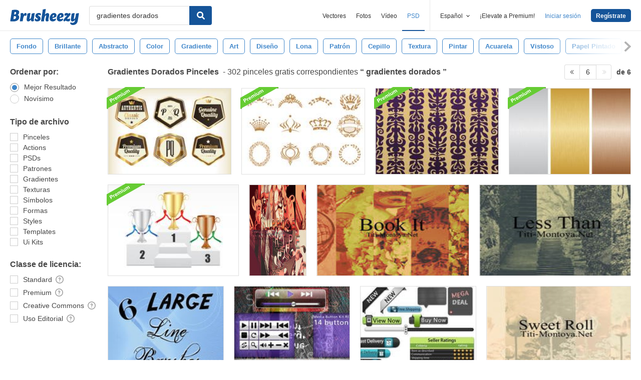

--- FILE ---
content_type: text/html; charset=utf-8
request_url: https://es.brusheezy.com/libre/gradientes-dorados?page=6
body_size: 34075
content:
<!DOCTYPE html>
<!--[if lt IE 7]>      <html lang="es" xmlns:fb="http://developers.facebook.com/schema/" xmlns:og="http://opengraphprotocol.org/schema/" class="no-js lt-ie9 lt-ie8 lt-ie7"> <![endif]-->
<!--[if IE 7]>         <html lang="es" xmlns:fb="http://developers.facebook.com/schema/" xmlns:og="http://opengraphprotocol.org/schema/" class="no-js lt-ie9 lt-ie8"> <![endif]-->
<!--[if IE 8]>         <html lang="es" xmlns:fb="http://developers.facebook.com/schema/" xmlns:og="http://opengraphprotocol.org/schema/" class="no-js lt-ie9"> <![endif]-->
<!--[if IE 9]>         <html lang="es" xmlns:fb="http://developers.facebook.com/schema/" xmlns:og="http://opengraphprotocol.org/schema/" class="no-js ie9"> <![endif]-->
<!--[if gt IE 9]><!--> <html lang="es" xmlns:fb="http://developers.facebook.com/schema/" xmlns:og="http://opengraphprotocol.org/schema/" class="no-js"> <!--<![endif]-->
  <head>
	  <script type="text/javascript">window.country_code = "US";window.remote_ip_address = '3.139.97.215'</script>
        <!-- skipping hreflang -->

    
    <link rel="dns-prefetch" href="//static.brusheezy.com">
    <meta charset="utf-8">
    <meta http-equiv="X-UA-Compatible" content="IE=edge,chrome=1">
    <meta name="viewport" content="width=device-width, initial-scale=1.0, minimum-scale=1.0" />
    <title>Gratis Gradientes Dorados Pinceles - (302 Descargas Gratis) - Page 6</title>
<meta content="302 Mejor Gratis Gradientes Dorados Pincel Descargas del Brusheezy comunidad. Gratis Gradientes Dorados Pinceles licencia como creative commons, open source, e mucho más!" name="description" />
<meta content="Brusheezy" property="og:site_name" />
<meta content="Gratis Gradientes Dorados Pinceles - (302 Descargas Gratis)" property="og:title" />
<meta content="https://es.brusheezy.com/libre/gradientes-dorados?page=6" property="og:url" />
<meta content="es_ES" property="og:locale" />
<meta content="en_US" property="og:locale:alternate" />
<meta content="de_DE" property="og:locale:alternate" />
<meta content="fr_FR" property="og:locale:alternate" />
<meta content="nl_NL" property="og:locale:alternate" />
<meta content="pt_BR" property="og:locale:alternate" />
<meta content="sv_SE" property="og:locale:alternate" />
<meta content="https://static.brusheezy.com/system/resources/previews/000/037/836/original/suppose-ripe-premium-pack-sample-photoshop-gradients.jpg" property="og:image" />
    <link href="/favicon.ico" rel="shortcut icon"></link><link href="/favicon.png" rel="icon" sizes="48x48" type="image/png"></link><link href="/apple-touch-icon-precomposed.png" rel="apple-touch-icon-precomposed"></link>
    <link href="https://maxcdn.bootstrapcdn.com/font-awesome/4.6.3/css/font-awesome.min.css" media="screen" rel="stylesheet" type="text/css" />
    <script src="https://static.brusheezy.com/assets/modernizr.custom.83825-93372fb200ead74f1d44254d993c5440.js" type="text/javascript"></script>
    <link href="https://static.brusheezy.com/assets/application-e6fc89b3e1f8c6290743690971644994.css" media="screen" rel="stylesheet" type="text/css" />
    <link href="https://static.brusheezy.com/assets/print-ac38768f09270df2214d2c500c647adc.css" media="print" rel="stylesheet" type="text/css" />
    <link href="https://feeds.feedburner.com/eezyinc/brusheezy-images" rel="alternate" title="RSS" type="application/rss+xml" />

          <link rel="canonical" href="https://es.brusheezy.com/libre/gradientes-dorados?page=6">


    <meta content="authenticity_token" name="csrf-param" />
<meta content="wThlA34M3AzxZT54/G9IGeDASHrCKxIThKuScxM4hmU=" name="csrf-token" />
    <!-- Begin TextBlock "HTML - Head" -->
<meta name="google-site-verification" content="pfGHD8M12iD8MZoiUsSycicUuSitnj2scI2cB_MvoYw" />
<meta name="tinfoil-site-verification" content="6d4a376b35cc11699dd86a787c7b5ae10b5c70f0" />
<meta name="msvalidate.01" content="9E7A3F56C01FB9B69FCDD1FBD287CAE4" />
<meta name="p:domain_verify" content="e95f03b955f8191de30e476f8527821e"/>
<meta property="fb:page_id" content="111431139680" />
<!--<script type="text/javascript" src="http://api.xeezy.com/api.min.js"></script>-->
<script type="text/javascript" src="https://partner.googleadservices.com/gampad/google_service.js">
</script>
<script type="text/javascript">
  GS_googleAddAdSenseService("ca-pub-8467368486217144");
  GS_googleEnableAllServices();
  </script>
<script type="text/javascript">
  GA_googleAddSlot("ca-pub-8467368486217144", "Brusheezy_Bottom_300x250_ROS");
  GA_googleAddSlot("ca-pub-8467368486217144", "Brusheezy_Top_Med_Rectangle");
  GA_googleAddSlot("ca-pub-8467368486217144", "x2background-placement");
  GA_googleAddSlot("ca-pub-8467368486217144", "Top_Leaderboard");
  GA_googleFetchAds();
</script>
<link href="https://plus.google.com/116840303500574370724" rel="publisher" />

<!-- Download Popup Config -->
<script type='text/javascript'>
$(function () {
  if (typeof downloadPopup != 'undefined') {
    downloadPopup.testPercentage = 0.00;
  }
}); 
</script>

<!-- End TextBlock "HTML - Head" -->
      <link href="https://static.brusheezy.com/assets/splittests/new_search_ui-418ee10ba4943587578300e2dfed9bdf.css" media="screen" rel="stylesheet" type="text/css" />

  <script type="text/javascript">
    window.searchScope = 'External';
  </script>
      <META NAME="ROBOTS" CONTENT="NOINDEX, FOLLOW">
    <link rel="prev" href="https://es.brusheezy.com/libre/gradientes-dorados?page=5" />


    <script type="application/ld+json">
      {
        "@context": "http://schema.org",
        "@type": "WebSite",
        "name": "brusheezy",
        "url": "https://www.brusheezy.com"
      }
   </script>

    <script type="application/ld+json">
      {
      "@context": "http://schema.org",
      "@type": "Organization",
      "url": "https://www.brusheezy.com",
      "logo": "https://static.brusheezy.com/assets/structured_data/brusheezy-logo-63a0370ba72197d03d41c8ee2a3fe30d.svg",
      "sameAs": [
        "https://www.facebook.com/brusheezy",
        "https://twitter.com/brusheezy",
        "https://pinterest.com/brusheezy/",
        "https://www.youtube.com/EezyInc",
        "https://instagram.com/eezy/",
        "https://www.snapchat.com/add/eezy",
        "https://google.com/+brusheezy"
      ]
     }
    </script>

    <script src="https://static.brusheezy.com/assets/sp-32e34cb9c56d3cd62718aba7a1338855.js" type="text/javascript"></script>
<script type="text/javascript">
  document.addEventListener('DOMContentLoaded', function() {
    snowplow('newTracker', 'sp', 'a.vecteezy.com', {
      appId: 'brusheezy_production',
      discoverRootDomain: true,
      eventMethod: 'beacon',
      cookieSameSite: 'Lax',
      context: {
        webPage: true,
        performanceTiming: true,
        gaCookies: true,
        geolocation: false
      }
    });
    snowplow('setUserIdFromCookie', 'rollout');
    snowplow('enableActivityTracking', {minimumVisitLength: 10, heartbeatDelay: 10});
    snowplow('enableLinkClickTracking');
    snowplow('trackPageView');
  });
</script>

  </head>

  <body class="proper-sticky-ads   full-width-search fullwidth has-sticky-header redesign-layout searches-show"
        data-site="brusheezy">
    
<link rel="preconnect" href="https://a.pub.network/" crossorigin />
<link rel="preconnect" href="https://b.pub.network/" crossorigin />
<link rel="preconnect" href="https://c.pub.network/" crossorigin />
<link rel="preconnect" href="https://d.pub.network/" crossorigin />
<link rel="preconnect" href="https://c.amazon-adsystem.com" crossorigin />
<link rel="preconnect" href="https://s.amazon-adsystem.com" crossorigin />
<link rel="preconnect" href="https://secure.quantserve.com/" crossorigin />
<link rel="preconnect" href="https://rules.quantcount.com/" crossorigin />
<link rel="preconnect" href="https://pixel.quantserve.com/" crossorigin />
<link rel="preconnect" href="https://btloader.com/" crossorigin />
<link rel="preconnect" href="https://api.btloader.com/" crossorigin />
<link rel="preconnect" href="https://confiant-integrations.global.ssl.fastly.net" crossorigin />
<link rel="stylesheet" href="https://a.pub.network/brusheezy-com/cls.css">
<script data-cfasync="false" type="text/javascript">
  var freestar = freestar || {};
  freestar.queue = freestar.queue || [];
  freestar.config = freestar.config || {};
  freestar.config.enabled_slots = [];
  freestar.initCallback = function () { (freestar.config.enabled_slots.length === 0) ? freestar.initCallbackCalled = false : freestar.newAdSlots(freestar.config.enabled_slots) }
</script>
<script src="https://a.pub.network/brusheezy-com/pubfig.min.js" data-cfasync="false" async></script>
<style>
.fs-sticky-footer {
  background: rgba(247, 247, 247, 0.9) !important;
}
</style>
<!-- Tag ID: brusheezy_1x1_bouncex -->
<div align="center" id="brusheezy_1x1_bouncex">
 <script data-cfasync="false" type="text/javascript">
  freestar.config.enabled_slots.push({ placementName: "brusheezy_1x1_bouncex", slotId: "brusheezy_1x1_bouncex" });
 </script>
</div>


      <script src="https://static.brusheezy.com/assets/partner-service-v3-b8d5668d95732f2d5a895618bbc192d0.js" type="text/javascript"></script>

<script type="text/javascript">
  window.partnerService = new window.PartnerService({
    baseUrl: 'https://p.sa7eer.com',
    site: 'brusheezy',
    contentType: "vector",
    locale: 'es',
    controllerName: 'searches',
    pageviewGuid: 'ec2cd6a3-a04e-45b2-8b7d-8fb568f609f2',
    sessionGuid: 'c8dcc138-5cdd-4aa8-8618-68224177dfb7',
  });
</script>


    
      

    <div id="fb-root"></div>



      
<header class="ez-site-header ">
  <div class="max-inner is-logged-out">
    <div class='ez-site-header__logo'>
  <a href="https://es.brusheezy.com/" title="Brusheezy"><svg xmlns="http://www.w3.org/2000/svg" id="Layer_1" data-name="Layer 1" viewBox="0 0 248 57.8"><title>brusheezy-logo-color</title><path class="cls-1" d="M32.4,29.6c0,9.9-9.2,15.3-21.1,15.3-3.9,0-11-.6-11.3-.6L6.3,3.9A61.78,61.78,0,0,1,18,2.7c9.6,0,14.5,3,14.5,8.8a12.42,12.42,0,0,1-5.3,10.2A7.9,7.9,0,0,1,32.4,29.6Zm-11.3.1c0-2.8-1.7-3.9-4.6-3.9-1,0-2.1.1-3.2.2L11.7,36.6c.5,0,1,.1,1.5.1C18.4,36.7,21.1,34,21.1,29.7ZM15.6,10.9l-1.4,9h2.2c3.1,0,5.1-2.9,5.1-6,0-2.1-1.1-3.1-3.4-3.1A10.87,10.87,0,0,0,15.6,10.9Z" transform="translate(0 0)"></path><path class="cls-1" d="M55.3,14.4c2.6,0,4,1.6,4,4.4a8.49,8.49,0,0,1-3.6,6.8,3,3,0,0,0-2.7-2c-4.5,0-6.3,10.6-6.4,11.2L46,38.4l-.9,5.9c-3.1,0-6.9.3-8.1.3a4,4,0,0,1-2.2-1l.8-5.2,2-13,.1-.8c.8-5.4-.7-7.7-.7-7.7a9.11,9.11,0,0,1,6.1-2.5c3.4,0,5.2,2,5.3,6.3,1.2-3.1,3.2-6.3,6.9-6.3Z" transform="translate(0 0)"></path><path class="cls-1" d="M85.4,34.7c-.8,5.4.7,7.7.7,7.7A9.11,9.11,0,0,1,80,44.9c-3.5,0-5.3-2.2-5.3-6.7-2.4,3.7-5.6,6.7-9.7,6.7-4.4,0-6.4-3.7-5.3-11.2L61,25.6c.8-5,1-9,1-9,3.2-.6,7.3-2.1,8.8-2.1a4,4,0,0,1,2.2,1L71.4,25.7l-1.5,9.4c-.1.9,0,1.3.8,1.3,3.7,0,5.8-10.7,5.8-10.7.8-5,1-9,1-9,3.2-.6,7.3-2.1,8.8-2.1a4,4,0,0,1,2.2,1L86.9,25.8l-1.3,8.3Z" transform="translate(0 0)"></path><path class="cls-1" d="M103.3,14.4c4.5,0,7.8,1.6,7.8,4.5,0,3.2-3.9,4.5-3.9,4.5s-1.2-2.9-3.7-2.9a2,2,0,0,0-2.2,2,2.41,2.41,0,0,0,1.3,2.2l3.2,2a8.39,8.39,0,0,1,3.9,7.5c0,6.1-4.9,10.7-12.5,10.7-4.6,0-8.8-2-8.8-5.8,0-3.5,3.5-5.4,3.5-5.4S93.8,38,96.8,38A2,2,0,0,0,99,35.8a2.42,2.42,0,0,0-1.3-2.2l-3-1.9a7.74,7.74,0,0,1-3.8-7c.3-5.9,4.8-10.3,12.4-10.3Z" transform="translate(0 0)"></path><path class="cls-1" d="M138.1,34.8c-1.1,5.4.9,7.7.9,7.7a9.28,9.28,0,0,1-6.1,2.4c-4.3,0-6.3-3.2-5-10l.2-.9,1.8-9.6a.94.94,0,0,0-1-1.3c-3.6,0-5.7,10.9-5.7,11l-.7,4.5-.9,5.9c-3.1,0-6.9.3-8.1.3a4,4,0,0,1-2.2-1l.8-5.2,4.3-27.5c.8-5,1-9,1-9,3.2-.6,7.3-2.1,8.8-2.1a4,4,0,0,1,2.2,1l-3.1,19.9c2.4-3.5,5.5-6.3,9.5-6.3,4.4,0,6.8,3.8,5.3,11.2l-1.8,8.4Z" transform="translate(0 0)"></path><path class="cls-1" d="M167.1,22.9c0,4.4-2.4,7.3-8.4,8.5l-6.3,1.3c.5,2.8,2.2,4.1,5,4.1a8.32,8.32,0,0,0,5.8-2.7,3.74,3.74,0,0,1,1.8,3.1c0,3.7-5.5,7.6-11.9,7.6s-10.8-4.2-10.8-11.2c0-8.2,5.7-19.2,15.8-19.2,5.6,0,9,3.3,9,8.5Zm-10.6,4.2a2.63,2.63,0,0,0,1.7-2.8c0-1.2-.4-3-1.8-3-2.5,0-3.6,4.1-4,7.2Z" transform="translate(0 0)"></path><path class="cls-1" d="M192.9,22.9c0,4.4-2.4,7.3-8.4,8.5l-6.3,1.3c.5,2.8,2.2,4.1,5,4.1a8.32,8.32,0,0,0,5.8-2.7,3.74,3.74,0,0,1,1.8,3.1c0,3.7-5.5,7.6-11.9,7.6s-10.8-4.2-10.8-11.2c0-8.2,5.7-19.2,15.8-19.2,5.5,0,9,3.3,9,8.5Zm-10.7,4.2a2.63,2.63,0,0,0,1.7-2.8c0-1.2-.4-3-1.8-3-2.5,0-3.6,4.1-4,7.2Z" transform="translate(0 0)"></path><path class="cls-1" d="M213.9,33.8a7.72,7.72,0,0,1,2.2,5.4c0,4.5-3.7,5.7-6.9,5.7-4.1,0-7.1-2-10.2-3-.9,1-1.7,2-2.5,3,0,0-4.6-.1-4.6-3.3,0-3.9,6.4-10.5,13.3-18.1a19.88,19.88,0,0,0-2.2-.2c-3.9,0-5.4,2-5.4,2a8.19,8.19,0,0,1-1.8-5.4c.2-4.2,4.2-5.4,7.3-5.4,3.3,0,5.7,1.3,8.1,2.4l1.9-2.4s4.7.1,4.7,3.3c0,3.7-6.2,10.3-12.9,17.6a14.65,14.65,0,0,0,4,.7,6.22,6.22,0,0,0,5-2.3Z" transform="translate(0 0)"></path><path class="cls-1" d="M243.8,42.3c-1.7,10.3-8.6,15.5-17.4,15.5-5.6,0-9.8-3-9.8-6.4a3.85,3.85,0,0,1,1.9-3.3,8.58,8.58,0,0,0,5.7,1.8c3.5,0,8.3-1.5,9.1-6.9l.7-4.2c-2.4,3.5-5.5,6.3-9.5,6.3-4.4,0-6.4-3.7-5.3-11.2l1.3-8.1c.8-5,1-9,1-9,3.2-.6,7.3-2.1,8.8-2.1a4,4,0,0,1,2.2,1l-1.6,10.2-1.5,9.4c-.1.9,0,1.3.8,1.3,3.7,0,5.8-10.7,5.8-10.7.8-5,1-9,1-9,3.2-.6,7.3-2.1,8.8-2.1a4,4,0,0,1,2.2,1L246.4,26Z" transform="translate(0 0)"></path></svg>
</a>
</div>


      <nav class="ez-site-header__main-nav logged-out-nav">
    <ul class="ez-site-header__header-menu">
        <div class="ez-site-header__app-links-wrapper" data-target="ez-mobile-menu.appLinksWrapper">
          <li class="ez-site-header__menu-item ez-site-header__menu-item--app-link "
              data-target="ez-mobile-menu.appLink" >
            <a href="https://es.vecteezy.com" target="_blank">Vectores</a>
          </li>

          <li class="ez-site-header__menu-item ez-site-header__menu-item--app-link "
              data-target="ez-mobile-menu.appLink" >
            <a href="https://es.vecteezy.com/fotos-gratis" target="_blank">Fotos</a>
          </li>

          <li class="ez-site-header__menu-item ez-site-header__menu-item--app-link"
              data-target="ez-mobile-menu.appLink" >
            <a href="https://es.videezy.com" target="_blank">Vídeo</a>
          </li>

          <li class="ez-site-header__menu-item ez-site-header__menu-item--app-link active-menu-item"
              data-target="ez-mobile-menu.appLink" >
            <a href="https://es.brusheezy.com" target="_blank">PSD</a>
          </li>
        </div>

        <div class="ez-site-header__separator"></div>

        <li class="ez-site-header__locale_prompt ez-site-header__menu-item"
            data-action="toggle-language-switcher"
            data-switcher-target="ez-site-header__lang_selector">
          <span>
            Español
            <!-- Generator: Adobe Illustrator 21.0.2, SVG Export Plug-In . SVG Version: 6.00 Build 0)  --><svg xmlns="http://www.w3.org/2000/svg" xmlns:xlink="http://www.w3.org/1999/xlink" version="1.1" id="Layer_1" x="0px" y="0px" viewBox="0 0 11.9 7.1" style="enable-background:new 0 0 11.9 7.1;" xml:space="preserve" class="ez-site-header__menu-arrow">
<polygon points="11.9,1.5 10.6,0 6,4.3 1.4,0 0,1.5 6,7.1 "></polygon>
</svg>

          </span>

          
<div id="ez-site-header__lang_selector" class="ez-language-switcher ez-tooltip ez-tooltip--arrow-top">
  <div class="ez-tooltip__arrow ez-tooltip__arrow--middle"></div>
  <div class="ez-tooltip__content">
    <ul>
        <li>
          <a href="https://www.brusheezy.com/free/gradientes-dorados" class="nested-locale-switcher-link en" data-locale="en" rel="nofollow">English</a>        </li>
        <li>
          
            <span class="nested-locale-switcher-link es current">
              Español
              <svg xmlns="http://www.w3.org/2000/svg" id="Layer_1" data-name="Layer 1" viewBox="0 0 11.93 9.39"><polygon points="11.93 1.76 10.17 0 4.3 5.87 1.76 3.32 0 5.09 4.3 9.39 11.93 1.76"></polygon></svg>

            </span>
        </li>
        <li>
          <a href="https://pt.brusheezy.com/livre/gradientes-dorados" class="nested-locale-switcher-link pt" data-locale="pt" rel="nofollow">Português</a>        </li>
        <li>
          <a href="https://de.brusheezy.com/gratis/gradientes-dorados" class="nested-locale-switcher-link de" data-locale="de" rel="nofollow">Deutsch</a>        </li>
        <li>
          <a href="https://fr.brusheezy.com/libre/gradientes-dorados" class="nested-locale-switcher-link fr" data-locale="fr" rel="nofollow">Français</a>        </li>
        <li>
          <a href="https://nl.brusheezy.com/gratis/gradientes-dorados" class="nested-locale-switcher-link nl" data-locale="nl" rel="nofollow">Nederlands</a>        </li>
        <li>
          <a href="https://sv.brusheezy.com/gratis/gradientes-dorados" class="nested-locale-switcher-link sv" data-locale="sv" rel="nofollow">Svenska</a>        </li>
    </ul>
  </div>
</div>


        </li>

          <li class="ez-site-header__menu-item ez-site-header__menu-item--join-pro-link"
              data-target="ez-mobile-menu.joinProLink">
            <a href="/signups/join_premium">¡Elevate a Premium!</a>
          </li>

          <li class="ez-site-header__menu-item"
              data-target="ez-mobile-menu.logInBtn">
            <a href="/iniciar-sesion" class="login-link" data-remote="true" onclick="track_header_login_click();">Iniciar sesión</a>
          </li>

          <li class="ez-site-header__menu-item ez-site-header__menu-item--btn ez-site-header__menu-item--sign-up-btn"
              data-target="ez-mobile-menu.signUpBtn">
            <a href="/inscribirse" class="ez-btn ez-btn--primary ez-btn--tiny ez-btn--sign-up" data-remote="true" onclick="track_header_join_eezy_click();">Regístrate</a>
          </li>


      

        <li class="ez-site-header__menu-item ez-site-header__mobile-menu">
          <button class="ez-site-header__mobile-menu-btn"
                  data-controller="ez-mobile-menu">
            <svg xmlns="http://www.w3.org/2000/svg" viewBox="0 0 20 14"><g id="Layer_2" data-name="Layer 2"><g id="Account_Pages_Mobile_Menu_Open" data-name="Account Pages Mobile Menu Open"><g id="Account_Pages_Mobile_Menu_Open-2" data-name="Account Pages Mobile Menu Open"><path class="cls-1" d="M0,0V2H20V0ZM0,8H20V6H0Zm0,6H20V12H0Z"></path></g></g></g></svg>

          </button>
        </li>
    </ul>

  </nav>

  <script src="https://static.brusheezy.com/assets/header_mobile_menu-bbe8319134d6d4bb7793c9fdffca257c.js" type="text/javascript"></script>


      <p% search_path = nil %>

<form accept-charset="UTF-8" action="/libre" class="ez-search-form" data-action="new-search" data-adid="1636631" data-behavior="" data-trafcat="T1" method="post"><div style="margin:0;padding:0;display:inline"><input name="utf8" type="hidden" value="&#x2713;" /><input name="authenticity_token" type="hidden" value="wThlA34M3AzxZT54/G9IGeDASHrCKxIThKuScxM4hmU=" /></div>
  <input id="from" name="from" type="hidden" value="mainsite" />
  <input id="in_se" name="in_se" type="hidden" value="true" />

  <div class="ez-input">
      <input class="ez-input__field ez-input__field--basic ez-input__field--text ez-search-form__input" id="search" name="search" placeholder="Buscar" type="text" value="gradientes dorados" />

    <button class="ez-search-form__submit" title="Buscar" type="submit">
      <svg xmlns="http://www.w3.org/2000/svg" id="Layer_1" data-name="Layer 1" viewBox="0 0 14.39 14.39"><title>search</title><path d="M14,12.32,10.81,9.09a5.87,5.87,0,1,0-1.72,1.72L12.32,14A1.23,1.23,0,0,0,14,14,1.23,1.23,0,0,0,14,12.32ZM2.43,5.88A3.45,3.45,0,1,1,5.88,9.33,3.46,3.46,0,0,1,2.43,5.88Z"></path></svg>

</button>  </div>
</form>

  </div><!-- .max-inner -->

    
    <!-- Search Tags -->
    <div class="ez-search-tags">
      
<link href="https://static.brusheezy.com/assets/tags_carousel-e3b70e45043c44ed04a5d925fa3e3ba6.css" media="screen" rel="stylesheet" type="text/css" />

<div class="outer-tags-wrap" >
  <div class="rs-carousel">
    <ul class="tags-wrap">
          <li class="tag">
            <a href="/libre/fondo" class="tag-link" data-behavior="related-search-click" data-related-term="fondo" title="fondo">
              <span>
                fondo
              </span>
</a>          </li>
          <li class="tag">
            <a href="/libre/brillante" class="tag-link" data-behavior="related-search-click" data-related-term="brillante" title="brillante">
              <span>
                brillante
              </span>
</a>          </li>
          <li class="tag">
            <a href="/libre/abstracto" class="tag-link" data-behavior="related-search-click" data-related-term="abstracto" title="abstracto">
              <span>
                abstracto
              </span>
</a>          </li>
          <li class="tag">
            <a href="/libre/color" class="tag-link" data-behavior="related-search-click" data-related-term="color" title="color">
              <span>
                color
              </span>
</a>          </li>
          <li class="tag">
            <a href="/libre/gradiente" class="tag-link" data-behavior="related-search-click" data-related-term="gradiente" title="gradiente">
              <span>
                gradiente
              </span>
</a>          </li>
          <li class="tag">
            <a href="/libre/art" class="tag-link" data-behavior="related-search-click" data-related-term="art" title="art">
              <span>
                art
              </span>
</a>          </li>
          <li class="tag">
            <a href="/libre/dise%C3%B1o" class="tag-link" data-behavior="related-search-click" data-related-term="diseño" title="diseño">
              <span>
                diseño
              </span>
</a>          </li>
          <li class="tag">
            <a href="/libre/lona" class="tag-link" data-behavior="related-search-click" data-related-term="lona" title="lona">
              <span>
                lona
              </span>
</a>          </li>
          <li class="tag">
            <a href="/libre/patr%C3%B3n" class="tag-link" data-behavior="related-search-click" data-related-term="patrón" title="patrón">
              <span>
                patrón
              </span>
</a>          </li>
          <li class="tag">
            <a href="/libre/cepillo" class="tag-link" data-behavior="related-search-click" data-related-term="cepillo" title="cepillo">
              <span>
                cepillo
              </span>
</a>          </li>
          <li class="tag">
            <a href="/libre/textura" class="tag-link" data-behavior="related-search-click" data-related-term="textura" title="textura">
              <span>
                textura
              </span>
</a>          </li>
          <li class="tag">
            <a href="/libre/pintar" class="tag-link" data-behavior="related-search-click" data-related-term="pintar" title="pintar">
              <span>
                pintar
              </span>
</a>          </li>
          <li class="tag">
            <a href="/libre/acuarela" class="tag-link" data-behavior="related-search-click" data-related-term="acuarela" title="acuarela">
              <span>
                acuarela
              </span>
</a>          </li>
          <li class="tag">
            <a href="/libre/vistoso" class="tag-link" data-behavior="related-search-click" data-related-term="vistoso" title="vistoso">
              <span>
                vistoso
              </span>
</a>          </li>
          <li class="tag">
            <a href="/libre/papel-pintado" class="tag-link" data-behavior="related-search-click" data-related-term="papel pintado" title="papel pintado">
              <span>
                papel pintado
              </span>
</a>          </li>
          <li class="tag">
            <a href="/libre/azul" class="tag-link" data-behavior="related-search-click" data-related-term="azul" title="azul">
              <span>
                azul
              </span>
</a>          </li>
          <li class="tag">
            <a href="/libre/gr%C3%A1fico" class="tag-link" data-behavior="related-search-click" data-related-term="gráfico" title="gráfico">
              <span>
                gráfico
              </span>
</a>          </li>
          <li class="tag">
            <a href="/libre/blanco" class="tag-link" data-behavior="related-search-click" data-related-term="blanco" title="blanco">
              <span>
                blanco
              </span>
</a>          </li>
          <li class="tag">
            <a href="/libre/tinta" class="tag-link" data-behavior="related-search-click" data-related-term="tinta" title="tinta">
              <span>
                tinta
              </span>
</a>          </li>
          <li class="tag">
            <a href="/libre/papel" class="tag-link" data-behavior="related-search-click" data-related-term="papel" title="papel">
              <span>
                papel
              </span>
</a>          </li>
          <li class="tag">
            <a href="/libre/mano" class="tag-link" data-behavior="related-search-click" data-related-term="mano" title="mano">
              <span>
                mano
              </span>
</a>          </li>
          <li class="tag">
            <a href="/libre/decorativo" class="tag-link" data-behavior="related-search-click" data-related-term="decorativo" title="decorativo">
              <span>
                decorativo
              </span>
</a>          </li>
          <li class="tag">
            <a href="/libre/dibujar" class="tag-link" data-behavior="related-search-click" data-related-term="dibujar" title="dibujar">
              <span>
                dibujar
              </span>
</a>          </li>
          <li class="tag">
            <a href="/libre/grunge" class="tag-link" data-behavior="related-search-click" data-related-term="grunge" title="grunge">
              <span>
                grunge
              </span>
</a>          </li>
          <li class="tag">
            <a href="/libre/l%C3%ADquido" class="tag-link" data-behavior="related-search-click" data-related-term="líquido" title="líquido">
              <span>
                líquido
              </span>
</a>          </li>
          <li class="tag">
            <a href="/libre/carrera" class="tag-link" data-behavior="related-search-click" data-related-term="carrera" title="carrera">
              <span>
                carrera
              </span>
</a>          </li>
          <li class="tag">
            <a href="/libre/agua" class="tag-link" data-behavior="related-search-click" data-related-term="agua" title="agua">
              <span>
                agua
              </span>
</a>          </li>
          <li class="tag">
            <a href="/libre/chapoteo" class="tag-link" data-behavior="related-search-click" data-related-term="chapoteo" title="chapoteo">
              <span>
                chapoteo
              </span>
</a>          </li>
          <li class="tag">
            <a href="/libre/dibujo" class="tag-link" data-behavior="related-search-click" data-related-term="dibujo" title="dibujo">
              <span>
                dibujo
              </span>
</a>          </li>
          <li class="tag">
            <a href="/libre/naranja" class="tag-link" data-behavior="related-search-click" data-related-term="naranja" title="naranja">
              <span>
                naranja
              </span>
</a>          </li>
          <li class="tag">
            <a href="/libre/ilustraci%C3%B3n" class="tag-link" data-behavior="related-search-click" data-related-term="ilustración" title="ilustración">
              <span>
                ilustración
              </span>
</a>          </li>
          <li class="tag">
            <a href="/libre/amarillo" class="tag-link" data-behavior="related-search-click" data-related-term="amarillo" title="amarillo">
              <span>
                amarillo
              </span>
</a>          </li>
          <li class="tag">
            <a href="/libre/manchar" class="tag-link" data-behavior="related-search-click" data-related-term="manchar" title="manchar">
              <span>
                manchar
              </span>
</a>          </li>
          <li class="tag">
            <a href="/libre/efecto" class="tag-link" data-behavior="related-search-click" data-related-term="efecto" title="efecto">
              <span>
                efecto
              </span>
</a>          </li>
          <li class="tag">
            <a href="/libre/suave" class="tag-link" data-behavior="related-search-click" data-related-term="suave" title="suave">
              <span>
                suave
              </span>
</a>          </li>
          <li class="tag">
            <a href="/libre/acr%C3%ADlico" class="tag-link" data-behavior="related-search-click" data-related-term="acrílico" title="acrílico">
              <span>
                acrílico
              </span>
</a>          </li>
          <li class="tag">
            <a href="/libre/art%C3%ADstico" class="tag-link" data-behavior="related-search-click" data-related-term="artístico" title="artístico">
              <span>
                artístico
              </span>
</a>          </li>
          <li class="tag">
            <a href="/libre/mojado" class="tag-link" data-behavior="related-search-click" data-related-term="mojado" title="mojado">
              <span>
                mojado
              </span>
</a>          </li>
          <li class="tag">
            <a href="/libre/texturizado" class="tag-link" data-behavior="related-search-click" data-related-term="texturizado" title="texturizado">
              <span>
                texturizado
              </span>
</a>          </li>
          <li class="tag">
            <a href="/libre/pastel" class="tag-link" data-behavior="related-search-click" data-related-term="pastel" title="pastel">
              <span>
                pastel
              </span>
</a>          </li>
          <li class="tag">
            <a href="/libre/modelo" class="tag-link" data-behavior="related-search-click" data-related-term="modelo" title="modelo">
              <span>
                modelo
              </span>
</a>          </li>
          <li class="tag">
            <a href="/libre/hecho-a-mano" class="tag-link" data-behavior="related-search-click" data-related-term="hecho a mano" title="hecho a mano">
              <span>
                hecho a mano
              </span>
</a>          </li>
          <li class="tag">
            <a href="/libre/mancha" class="tag-link" data-behavior="related-search-click" data-related-term="mancha" title="mancha">
              <span>
                mancha
              </span>
</a>          </li>
          <li class="tag">
            <a href="/libre/creatividad" class="tag-link" data-behavior="related-search-click" data-related-term="creatividad" title="creatividad">
              <span>
                creatividad
              </span>
</a>          </li>
          <li class="tag">
            <a href="/libre/elemento" class="tag-link" data-behavior="related-search-click" data-related-term="elemento" title="elemento">
              <span>
                elemento
              </span>
</a>          </li>
          <li class="tag">
            <a href="/libre/superficie" class="tag-link" data-behavior="related-search-click" data-related-term="superficie" title="superficie">
              <span>
                superficie
              </span>
</a>          </li>
          <li class="tag">
            <a href="/libre/pict%C3%B3rica" class="tag-link" data-behavior="related-search-click" data-related-term="pictórica" title="pictórica">
              <span>
                pictórica
              </span>
</a>          </li>
          <li class="tag">
            <a href="/libre/rojo" class="tag-link" data-behavior="related-search-click" data-related-term="rojo" title="rojo">
              <span>
                rojo
              </span>
</a>          </li>
          <li class="tag">
            <a href="/libre/suciedad" class="tag-link" data-behavior="related-search-click" data-related-term="suciedad" title="suciedad">
              <span>
                suciedad
              </span>
</a>          </li>
          <li class="tag">
            <a href="/libre/pared" class="tag-link" data-behavior="related-search-click" data-related-term="pared" title="pared">
              <span>
                pared
              </span>
</a>          </li>
          <li class="tag">
            <a href="/libre/vibrante" class="tag-link" data-behavior="related-search-click" data-related-term="vibrante" title="vibrante">
              <span>
                vibrante
              </span>
</a>          </li>
          <li class="tag">
            <a href="/libre/marr%C3%B3n" class="tag-link" data-behavior="related-search-click" data-related-term="marrón" title="marrón">
              <span>
                marrón
              </span>
</a>          </li>
          <li class="tag">
            <a href="/libre/gris" class="tag-link" data-behavior="related-search-click" data-related-term="gris" title="gris">
              <span>
                gris
              </span>
</a>          </li>
          <li class="tag">
            <a href="/libre/manchado" class="tag-link" data-behavior="related-search-click" data-related-term="manchado" title="manchado">
              <span>
                manchado
              </span>
</a>          </li>
          <li class="tag">
            <a href="/libre/colorante" class="tag-link" data-behavior="related-search-click" data-related-term="colorante" title="colorante">
              <span>
                colorante
              </span>
</a>          </li>
          <li class="tag">
            <a href="/libre/imagen" class="tag-link" data-behavior="related-search-click" data-related-term="imagen" title="imagen">
              <span>
                imagen
              </span>
</a>          </li>
          <li class="tag">
            <a href="/libre/marco" class="tag-link" data-behavior="related-search-click" data-related-term="marco" title="marco">
              <span>
                marco
              </span>
</a>          </li>
          <li class="tag">
            <a href="/libre/desigual" class="tag-link" data-behavior="related-search-click" data-related-term="desigual" title="desigual">
              <span>
                desigual
              </span>
</a>          </li>
          <li class="tag">
            <a href="/libre/fotograf%C3%ADa" class="tag-link" data-behavior="related-search-click" data-related-term="fotografía" title="fotografía">
              <span>
                fotografía
              </span>
</a>          </li>
          <li class="tag">
            <a href="/libre/antecedentes" class="tag-link" data-behavior="related-search-click" data-related-term="antecedentes" title="antecedentes">
              <span>
                antecedentes
              </span>
</a>          </li>
          <li class="tag">
            <a href="/libre/cepillado" class="tag-link" data-behavior="related-search-click" data-related-term="cepillado" title="cepillado">
              <span>
                cepillado
              </span>
</a>          </li>
          <li class="tag">
            <a href="/libre/en-blanco-y-negro" class="tag-link" data-behavior="related-search-click" data-related-term="en blanco y negro" title="en blanco y negro">
              <span>
                en blanco y negro
              </span>
</a>          </li>
          <li class="tag">
            <a href="/libre/pinturas" class="tag-link" data-behavior="related-search-click" data-related-term="pinturas" title="pinturas">
              <span>
                pinturas
              </span>
</a>          </li>
          <li class="tag">
            <a href="/libre/salpicada" class="tag-link" data-behavior="related-search-click" data-related-term="salpicada" title="salpicada">
              <span>
                salpicada
              </span>
</a>          </li>
          <li class="tag">
            <a href="/libre/pincelada" class="tag-link" data-behavior="related-search-click" data-related-term="pincelada" title="pincelada">
              <span>
                pincelada
              </span>
</a>          </li>
          <li class="tag">
            <a href="/libre/centrar" class="tag-link" data-behavior="related-search-click" data-related-term="centrar" title="centrar">
              <span>
                centrar
              </span>
</a>          </li>
          <li class="tag">
            <a href="/libre/acr%C3%ADlicos" class="tag-link" data-behavior="related-search-click" data-related-term="acrílicos" title="acrílicos">
              <span>
                acrílicos
              </span>
</a>          </li>
          <li class="tag">
            <a href="/libre/brocha" class="tag-link" data-behavior="related-search-click" data-related-term="brocha" title="brocha">
              <span>
                brocha
              </span>
</a>          </li>
          <li class="tag">
            <a href="/libre/magenta" class="tag-link" data-behavior="related-search-click" data-related-term="magenta" title="magenta">
              <span>
                magenta
              </span>
</a>          </li>
          <li class="tag">
            <a href="/libre/obra" class="tag-link" data-behavior="related-search-click" data-related-term="obra" title="obra">
              <span>
                obra
              </span>
</a>          </li>
          <li class="tag">
            <a href="/libre/medio" class="tag-link" data-behavior="related-search-click" data-related-term="medio" title="medio">
              <span>
                medio
              </span>
</a>          </li>
          <li class="tag">
            <a href="/libre/pinturas-de-aceite" class="tag-link" data-behavior="related-search-click" data-related-term="pinturas de aceite" title="pinturas de aceite">
              <span>
                pinturas de aceite
              </span>
</a>          </li>
          <li class="tag">
            <a href="/libre/vitalidad" class="tag-link" data-behavior="related-search-click" data-related-term="vitalidad" title="vitalidad">
              <span>
                vitalidad
              </span>
</a>          </li>
          <li class="tag">
            <a href="/libre/fuego" class="tag-link" data-behavior="related-search-click" data-related-term="fuego" title="fuego">
              <span>
                fuego
              </span>
</a>          </li>
          <li class="tag">
            <a href="/libre/resumen-descriptivo" class="tag-link" data-behavior="related-search-click" data-related-term="resumen descriptivo" title="resumen descriptivo">
              <span>
                resumen descriptivo
              </span>
</a>          </li>
          <li class="tag">
            <a href="/libre/oxidado" class="tag-link" data-behavior="related-search-click" data-related-term="oxidado" title="oxidado">
              <span>
                oxidado
              </span>
</a>          </li>
          <li class="tag">
            <a href="/libre/proceso" class="tag-link" data-behavior="related-search-click" data-related-term="proceso" title="proceso">
              <span>
                proceso
              </span>
</a>          </li>
          <li class="tag">
            <a href="/libre/nadie" class="tag-link" data-behavior="related-search-click" data-related-term="nadie" title="nadie">
              <span>
                nadie
              </span>
</a>          </li>
          <li class="tag">
            <a href="/libre/sucio" class="tag-link" data-behavior="related-search-click" data-related-term="sucio" title="sucio">
              <span>
                sucio
              </span>
</a>          </li>
          <li class="tag">
            <a href="/libre/onda" class="tag-link" data-behavior="related-search-click" data-related-term="onda" title="onda">
              <span>
                onda
              </span>
</a>          </li>
          <li class="tag">
            <a href="/libre/%C3%A1spero" class="tag-link" data-behavior="related-search-click" data-related-term="áspero" title="áspero">
              <span>
                áspero
              </span>
</a>          </li>
          <li class="tag">
            <a href="/libre/conceptos" class="tag-link" data-behavior="related-search-click" data-related-term="conceptos" title="conceptos">
              <span>
                conceptos
              </span>
</a>          </li>
          <li class="tag">
            <a href="/libre/contempor%C3%A1neo" class="tag-link" data-behavior="related-search-click" data-related-term="contemporáneo" title="contemporáneo">
              <span>
                contemporáneo
              </span>
</a>          </li>
          <li class="tag">
            <a href="/libre/efecto-de-textura" class="tag-link" data-behavior="related-search-click" data-related-term="efecto de textura" title="efecto de textura">
              <span>
                efecto de textura
              </span>
</a>          </li>
          <li class="tag">
            <a href="/libre/soltar" class="tag-link" data-behavior="related-search-click" data-related-term="soltar" title="soltar">
              <span>
                soltar
              </span>
</a>          </li>
          <li class="tag">
            <a href="/libre/fr%C3%ADo" class="tag-link" data-behavior="related-search-click" data-related-term="frío" title="frío">
              <span>
                frío
              </span>
</a>          </li>
          <li class="tag">
            <a href="/libre/caos" class="tag-link" data-behavior="related-search-click" data-related-term="caos" title="caos">
              <span>
                caos
              </span>
</a>          </li>
          <li class="tag">
            <a href="/libre/envejecimiento" class="tag-link" data-behavior="related-search-click" data-related-term="envejecimiento" title="envejecimiento">
              <span>
                envejecimiento
              </span>
</a>          </li>
          <li class="tag">
            <a href="/libre/imagen-pintada" class="tag-link" data-behavior="related-search-click" data-related-term="imagen pintada" title="imagen pintada">
              <span>
                imagen pintada
              </span>
</a>          </li>
          <li class="tag">
            <a href="/libre/pintura-acr%C3%ADlica" class="tag-link" data-behavior="related-search-click" data-related-term="pintura acrílica" title="pintura acrílica">
              <span>
                pintura acrílica
              </span>
</a>          </li>
    </ul>
  </div>
</div>

<script defer="defer" src="https://static.brusheezy.com/assets/jquery.ui.widget-0763685ac5d9057e21eac4168b755b9a.js" type="text/javascript"></script>
<script defer="defer" src="https://static.brusheezy.com/assets/jquery.event.drag-3d54f98bab25c12a9b9cc1801f3e1c4b.js" type="text/javascript"></script>
<script defer="defer" src="https://static.brusheezy.com/assets/jquery.translate3d-6277fde3b8b198a2da2aa8e4389a7c84.js" type="text/javascript"></script>
<script defer="defer" src="https://static.brusheezy.com/assets/jquery.rs.carousel-5763ad180bc69cb2b583cd5d42a9c231.js" type="text/javascript"></script>
<script defer="defer" src="https://static.brusheezy.com/assets/jquery.rs.carousel-touch-c5c93eecbd1da1af1bce8f19e8f02105.js" type="text/javascript"></script>
<script defer="defer" src="https://static.brusheezy.com/assets/tags-carousel-bb78c5a4ca2798d203e5b9c09f22846d.js" type="text/javascript"></script>


    </div>
</header>


    <div id="body">
      <div class="content">

        

          

<input id="originalSearchQuery" name="originalSearchQuery" type="hidden" value="gradientes dorados" />

<button class="filter-sidebar-open-btn btn primary flat" title="Filters">Filters</button>

<div class="content-inner">
  <aside id="filter-sidebar">



      <link href="https://static.brusheezy.com/assets/search_filter-6c123be796899e69b74df5c98ea0fa45.css" media="screen" rel="stylesheet" type="text/css" />

<div class="filter-inner full ">
  <button class="filter-sidebar-close-btn">Close</button>

  <h4>Ordenar por:</h4>
  <ul class="search-options">
    <li>
      
<div class="check--wrapper">
  <div class="check--box checked  radio" data-filter-param="sort-best"></div>
  <div class="check--label">Mejor Resultado</div>

</div>
    </li>
    <li>
      
<div class="check--wrapper">
  <div class="check--box   radio" data-filter-param="sort-newest"></div>
  <div class="check--label">Novísimo</div>

</div>
    </li>
  </ul>

  <h4>Tipo de archivo</h4>
  <ul class="search-options">
    <li>
    
<div class="check--wrapper">
  <div class="check--box   " data-filter-param="content-type-brushes"></div>
  <div class="check--label">Pinceles</div>

</div>
  </li>
    <li>
      
<div class="check--wrapper">
  <div class="check--box   " data-filter-param="content-type-actions"></div>
  <div class="check--label"><span class="translation_missing" title="translation missing: es.options.actions">Actions</span></div>

</div>
    </li>
    <li>
      
<div class="check--wrapper">
  <div class="check--box   " data-filter-param="content-type-psds"></div>
  <div class="check--label">PSDs</div>

</div>
    </li>
    <li>
      
<div class="check--wrapper">
  <div class="check--box   " data-filter-param="content-type-patterns"></div>
  <div class="check--label">Patrones</div>

</div>
    </li>
    <li>
      
<div class="check--wrapper">
  <div class="check--box   " data-filter-param="content-type-gradients"></div>
  <div class="check--label">Gradientes</div>

</div>
    </li>
    <li>
      
<div class="check--wrapper">
  <div class="check--box   " data-filter-param="content-type-textures"></div>
  <div class="check--label">Texturas</div>

</div>
    </li>
    <li>
      
<div class="check--wrapper">
  <div class="check--box   " data-filter-param="content-type-symbols"></div>
  <div class="check--label">Símbolos</div>

</div>
    </li>
    <li>
    
<div class="check--wrapper">
  <div class="check--box   " data-filter-param="content-type-shapes"></div>
  <div class="check--label">Formas</div>

</div>
  </li>
    <li>
      
<div class="check--wrapper">
  <div class="check--box   " data-filter-param="content-type-styles"></div>
  <div class="check--label"><span class="translation_missing" title="translation missing: es.options.styles">Styles</span></div>

</div>
    </li>
    <li>
      
<div class="check--wrapper">
  <div class="check--box   " data-filter-param="content-type-templates"></div>
  <div class="check--label"><span class="translation_missing" title="translation missing: es.options.templates">Templates</span></div>

</div>
    </li>
    <li>
      
<div class="check--wrapper">
  <div class="check--box   " data-filter-param="content-type-ui-kits"></div>
  <div class="check--label"><span class="translation_missing" title="translation missing: es.options.ui-kits">Ui Kits</span></div>

</div>
    </li>
  </ul>

  <div class="extended-options">
    <h4>Classe de licencia:</h4>
    <ul class="search-options">
      <li>
        
<div class="check--wrapper">
  <div class="check--box   " data-filter-param="license-standard"></div>
  <div class="check--label">Standard</div>

    <span class="ez-tooltip-icon" data-tooltip-position="right top" data-tooltip="&lt;h4&gt;Standard&lt;/h4&gt;&lt;p&gt;Este filtro mostrará resultados creadas por nuestros colaboradores y revisados por nuestro equipo de moderación. Estos archivos son de uso gratuito con atribución. Una licencia adicional puede ser comprado para uso sin atribución.&lt;/p&gt;" title="&lt;h4&gt;Standard&lt;/h4&gt;&lt;p&gt;Este filtro mostrará resultados creadas por nuestros colaboradores y revisados por nuestro equipo de moderación. Estos archivos son de uso gratuito con atribución. Una licencia adicional puede ser comprado para uso sin atribución.&lt;/p&gt;"><svg class="ez-icon-circle-question"><use xlink:href="#ez-icon-circle-question"></use></svg></span>
</div>
      </li>
      <li>
        
<div class="check--wrapper">
  <div class="check--box   " data-filter-param="license-premium"></div>
  <div class="check--label">Premium</div>

    <span class="ez-tooltip-icon" data-tooltip-position="right top" data-tooltip="&lt;h4&gt;Premium&lt;/h4&gt;&lt;p&gt;Este filtro sólo mostrará resultados Premium que pueden ser compradas. Cada archivo incluye una licencia royalty-free.&lt;/p&gt;" title="&lt;h4&gt;Premium&lt;/h4&gt;&lt;p&gt;Este filtro sólo mostrará resultados Premium que pueden ser compradas. Cada archivo incluye una licencia royalty-free.&lt;/p&gt;"><svg class="ez-icon-circle-question"><use xlink:href="#ez-icon-circle-question"></use></svg></span>
</div>
      </li>
      <li>
        
<div class="check--wrapper">
  <div class="check--box   " data-filter-param="license-cc"></div>
  <div class="check--label">Creative Commons</div>

    <span class="ez-tooltip-icon" data-tooltip-position="right top" data-tooltip="&lt;h4&gt;Creative Commons&lt;/h4&gt;&lt;p&gt;Este filtro sólo mostrará resultados gratuitos que deben utilizarse de acuerdo con las directrices de Creative Commons. No vendemos licencias para estas imágenes.&lt;/p&gt;" title="&lt;h4&gt;Creative Commons&lt;/h4&gt;&lt;p&gt;Este filtro sólo mostrará resultados gratuitos que deben utilizarse de acuerdo con las directrices de Creative Commons. No vendemos licencias para estas imágenes.&lt;/p&gt;"><svg class="ez-icon-circle-question"><use xlink:href="#ez-icon-circle-question"></use></svg></span>
</div>
      </li>
      <li>
        
<div class="check--wrapper">
  <div class="check--box   " data-filter-param="license-editorial"></div>
  <div class="check--label">Uso Editorial</div>

    <span class="ez-tooltip-icon" data-tooltip-position="right top" data-tooltip="&lt;h4&gt;Uso Editorial&lt;/h4&gt;&lt;p&gt;Este filtro solo mostrará imágenes gratuitas para su uso en artículos de noticias, libros de no ficción, documentales u otros fines de interés periodístico. No deberías utilizar en los anuncios, la mercancía, el embalaje del producto, o cualquier otro uso comercial o promocional.&lt;/p&gt;" title="&lt;h4&gt;Uso Editorial&lt;/h4&gt;&lt;p&gt;Este filtro solo mostrará imágenes gratuitas para su uso en artículos de noticias, libros de no ficción, documentales u otros fines de interés periodístico. No deberías utilizar en los anuncios, la mercancía, el embalaje del producto, o cualquier otro uso comercial o promocional.&lt;/p&gt;"><svg class="ez-icon-circle-question"><use xlink:href="#ez-icon-circle-question"></use></svg></span>
</div>
      </li>
    </ul>

  </div>
</div>

<button class="btn flat toggle-btn" data-toggle="closed" data-more="Más filtros de búsqueda" data-less="Menos filtros de búsqueda">Más filtros de búsqueda</button>

<button class="btn flat apply-filters-btn">Apply Filters</button>

<svg xmlns="http://www.w3.org/2000/svg" style="display: none;">
  
    <symbol id="ez-icon-plus" viewBox="0 0 512 512">
      <path d="m512 213l-213 0 0-213-86 0 0 213-213 0 0 86 213 0 0 213 86 0 0-213 213 0z"></path>
    </symbol>
  
    <symbol id="ez-icon-vector-file" viewBox="0 0 512 512">
      <path d="m356 0l-318 0 0 512 436 0 0-394z m66 461l-332 0 0-410 245 0 87 87z m-179-256c-56 0-102 46-102 102 0 57 46 103 102 103 57 0 103-46 103-103l-103 0z m26 77l102 0c0-57-46-103-102-103z"></path>
    </symbol>
  
    <symbol id="ez-icon-webpage" viewBox="0 0 512 512">
      <path d="m0 0l0 512 512 0 0-512z m51 51l307 0 0 51-307 0z m410 410l-410 0 0-307 410 0z m0-359l-51 0 0-51 51 0z m-179 103l-180 0 0 205 180 0z m-52 153l-76 0 0-102 76 0z m180-153l-77 0 0 51 77 0z m0 77l-77 0 0 51 77 0z m0 76l-77 0 0 52 77 0z"></path>
    </symbol>
  
    <symbol id="ez-icon-money" viewBox="0 0 512 512">
      <path d="m486 77l-460 0c-15 0-26 11-26 25l0 308c0 14 11 25 26 25l460 0c15 0 26-11 26-25l0-308c0-14-11-25-26-25z m-435 307l0-92 92 92z m410 0l-246 0-164-164 0-92 246 0 164 164z m0-164l-92-92 92 0z m-307 36c0 57 45 102 102 102 57 0 102-45 102-102 0-57-45-102-102-102-57 0-102 45-102 102z m153 0c0 28-23 51-51 51-28 0-51-23-51-51 0-28 23-51 51-51 28 0 51 23 51 51z"></path>
    </symbol>
  
    <symbol id="ez-icon-money-dark" viewBox="0 0 512 512">
      <path d="m0 77l0 358 512 0 0-358z m461 307l-282 0-128-128 0-128 282 0 128 128z m-205-205c-42 0-77 35-77 77 0 42 35 77 77 77 42 0 77-35 77-77 0-42-35-77-77-77z"></path>
    </symbol>
  
    <symbol id="ez-icon-calendar" viewBox="0 0 512 512">
      <path d="m384 358l-51 0 0 52 51 0z m26-307l0-51-52 0 0 51-204 0 0-51-52 0 0 51-102 0 0 461 512 0 0-461z m51 410l-410 0 0-256 410 0z m0-307l-410 0 0-52 410 0z m-77 102l-51 0 0 51 51 0z m-102 0l-52 0 0 51 52 0z m-103 102l-51 0 0 52 51 0z m0-102l-51 0 0 51 51 0z m103 102l-52 0 0 52 52 0z"></path>
    </symbol>
  
    <symbol id="ez-icon-calendar-dark" viewBox="0 0 512 512">
      <path d="m410 51l0-51-52 0 0 51-204 0 0-51-52 0 0 51-102 0 0 77 512 0 0-77z m-410 461l512 0 0-333-512 0z m333-256l51 0 0 51-51 0z m0 102l51 0 0 52-51 0z m-103-102l52 0 0 51-52 0z m0 102l52 0 0 52-52 0z m-102-102l51 0 0 51-51 0z m0 102l51 0 0 52-51 0z"></path>
    </symbol>
  
    <symbol id="ez-icon-checkbox" viewBox="0 0 512 512">
      <path d="m142 205l142 136 200-252-49-34-156 199-94-89z m313 79l0 171-398 0 0-398 171 0 0-57-228 0 0 512 512 0 0-228z"></path>
    </symbol>
  
    <symbol id="ez-icon-circle-minus" viewBox="0 0 512 512">
      <path d="m256 0c-141 0-256 115-256 256 0 141 115 256 256 256 141 0 256-115 256-256 0-141-115-256-256-256z m0 461c-113 0-205-92-205-205 0-113 92-205 205-205 113 0 205 92 205 205 0 113-92 205-205 205z m-102-179l204 0 0-52-204 0z"></path>
    </symbol>
  
    <symbol id="ez-icon-circle-minus-dark" viewBox="0 0 512 512">
      <path d="m256 0c-141 0-256 115-256 256 0 141 115 256 256 256 141 0 256-115 256-256 0-141-115-256-256-256z m102 282l-204 0 0-52 204 0z"></path>
    </symbol>
  
    <symbol id="ez-icon-comments" viewBox="0 0 512 512">
      <path d="m154 230l51 0 0-51-51 0z m76 0l52 0 0-51-52 0z m77 0l51 0 0-51-51 0z m128-230l-358 0c-43 0-77 34-77 77l0 256c0 42 34 77 77 77l0 102 219-102 139 0c43 0 77-35 77-77l0-256c0-43-34-77-77-77z m26 333c0 14-12 25-26 25l-151 0-156 73 0-73-51 0c-14 0-26-11-26-25l0-256c0-14 12-26 26-26l358 0c14 0 26 12 26 26z"></path>
    </symbol>
  
    <symbol id="ez-icon-close" viewBox="0 0 512 512">
      <path d="m512 56l-56-56-200 200-200-200-56 56 200 200-200 200 56 56 200-200 200 200 56-56-200-200z"></path>
    </symbol>
  
    <symbol id="ez-icon-comments-dark" viewBox="0 0 512 512">
      <path d="m435 0l-358 0c-43 0-77 34-77 77l0 256c0 42 34 77 77 77l0 102 219-102 139 0c43 0 77-35 77-77l0-256c0-43-34-77-77-77z m-230 230l-51 0 0-51 51 0z m77 0l-52 0 0-51 52 0z m76 0l-51 0 0-51 51 0z"></path>
    </symbol>
  
    <symbol id="ez-icon-credits" viewBox="0 0 512 512">
      <path d="m358 166c-48 0-153-19-153 77l0 154c0 57 105 77 153 77 49 0 154-20 154-77l0-154c0-57-105-77-154-77z m0 52c36-1 70 7 100 25-30 18-64 27-100 26-35 1-69-8-100-26 31-18 65-26 100-25z m103 176c-31 20-66 30-103 28-36 2-72-8-102-28l0-17c33 13 67 19 102 20 35-1 70-7 103-20z m0-76c-30 20-66 29-103 28-36 1-72-8-102-29l0-17c33 13 67 20 102 20 35 0 70-7 103-20z m-324-177l-9-2-10 0c-11-2-21-5-31-8l-10-4-7 0-5-2-4-2-3-2-4-6c30-18 64-26 100-25 35-1 69 7 100 25l53 0c0-57-105-77-153-77-49 0-154 20-154 77l0 231c0 57 105 76 154 76 8 0 17 0 25-1l0-51c-8 1-17 1-25 1-37 2-72-8-103-28l0-17c33 12 68 19 103 20 8 0 17-1 25-2l0-51c-8 1-17 1-25 1-37 2-73-8-103-28l0-17c33 13 68 19 103 20 8 0 17-1 25-2l0-51c-8 1-17 2-25 2-37 1-73-8-103-29l0-17c33 13 68 20 103 20 8 0 17-1 25-2l0-51c-8 1-17 2-25 2-6 0-12 0-17 0z"></path>
    </symbol>
  
    <symbol id="ez-icon-credits-dark" viewBox="0 0 512 512">
      <path d="m425 245c-26-15-54-21-84-21-30 0-57 6-83 21 26 15 53 22 83 22 30 0 58-7 84-22z m-169 111l0 15c26 17 55 26 85 24 30 2 60-7 86-24l0-15c-28 11-56 17-86 17-30 0-57-6-85-17z m0-64l0 15c26 17 55 26 85 24 30 2 60-7 86-24l0-15c-28 11-56 17-86 17-30 0-57-6-85-17z m85-153c0-79-102-107-170-107-69 0-171 28-171 107l0 192c0 79 102 106 171 106 8 0 17 0 25-2l2 0c37 32 99 45 143 45 69 0 171-28 171-107l0-128c0-79-102-106-171-106z m-170-22c-30 0-58 7-84 22l3 2 2 2 8 4 7 0 8 2c9 2 17 5 26 7l15 0c4 2 10 4 15 4 6 0 15 0 21-2l0 43c-6 2-15 2-21 2-30 0-58-7-86-17l0 15c26 17 56 25 86 23 6 0 15 0 21-2l0 43c-6 2-15 2-21 2-30 0-58-7-86-17l0 15c26 17 56 25 86 23 6 0 15 0 21-2l0 43c-6 2-15 2-21 2-30 0-58-7-86-17l0 15c26 17 56 25 86 23 6 0 15 0 21-2l0 43c-6 2-15 2-21 2-41 0-128-17-128-64l0-192c0-47 87-64 128-64 40 0 128 17 128 64l-45 0c-26-15-53-22-83-22z m298 256c0 47-87 64-128 64-40 0-128-17-128-64l0-128c0-47 88-64 128-64 41 0 128 17 128 64z"></path>
    </symbol>
  
    <symbol id="ez-icon-go-back-arrow" viewBox="0 0 512 512">
      <path d="m388 201l-269 0 93-93-43-44-169 168 169 168 43-43-93-94 269 0c34 0 62 28 62 62 0 34-28 62-62 62l-32 0 0 61 32 0c45 3 89-20 112-59 24-40 24-89 0-128-23-39-67-62-112-59z"></path>
    </symbol>
  
    <symbol id="ez-icon-home" viewBox="0 0 512 512">
      <path d="m59 273l0 227 394 0 0-227-197-139z m222 178l-49 0 0-97 49 0z m123 0l-73 0 0-146-149 0 0 146-73 0 0-153 148-104 148 104z m-148-439l-123 87 0-87-49 0 0 122-84 59 29 39 227-161 227 161 29-39z"></path>
    </symbol>
  
    <symbol id="ez-icon-home-dark" viewBox="0 0 512 512">
      <path d="m256 12l-123 87 0-87-49 0 0 122-84 59 29 39 227-161 227 161 29-39z m-197 261l0 227 123 0 0-195 148 0 0 195 123 0 0-227-197-139z m172 227l49 0 0-146-49 0z"></path>
    </symbol>
  
    <symbol id="ez-icon-horiz-dots" viewBox="0 0 512 512">
      <path d="m51 205c-28 0-51 23-51 51 0 28 23 51 51 51 28 0 51-23 51-51 0-28-23-51-51-51z m205 0c-28 0-51 23-51 51 0 28 23 51 51 51 28 0 51-23 51-51 0-28-23-51-51-51z m205 0c-28 0-51 23-51 51 0 28 23 51 51 51 28 0 51-23 51-51 0-28-23-51-51-51z"></path>
    </symbol>
  
    <symbol id="ez-icon-edit" viewBox="0 0 512 512">
      <path d="m51 51l103 0 0-51-154 0 0 154 51 0z m461 51c0-28-10-53-31-71-41-39-105-39-146 0l-274 274c-2 2-2 5-5 5l0 2-56 167c-5 13 0 28 15 33 5 3 13 3 18 0l164-54 3 0c2-2 5-5 7-7l274-277c21-18 31-43 31-72z m-445 343l25-74 51 51z m122-51l-35-36-39-35 215-215 72 71z m256-256l-5 5-71-71 5-5c20-21 51-21 71 0 21 17 21 51 0 71z m16 323l-103 0 0 51 154 0 0-154-51 0z"></path>
    </symbol>
  
    <symbol id="ez-icon-circle-alert" viewBox="0 0 512 512">
      <path d="m256 0c-141 0-256 115-256 256 0 141 115 256 256 256 141 0 256-115 256-256 0-141-115-256-256-256z m0 461c-113 0-205-92-205-205 0-113 92-205 205-205 113 0 205 92 205 205 0 113-92 205-205 205z m-26-103l52 0 0-51-52 0z m0-102l52 0 0-102-52 0z"></path>
    </symbol>
  
    <symbol id="ez-icon-circle-alert-dark" viewBox="0 0 512 512">
      <path d="m256 0c-141 0-256 115-256 256 0 141 115 256 256 256 141 0 256-115 256-256 0-141-115-256-256-256z m26 358l-52 0 0-51 52 0z m0-102l-52 0 0-102 52 0z"></path>
    </symbol>
  
    <symbol id="ez-icon-circle-plus" viewBox="0 0 512 512">
      <path d="m282 154l-52 0 0 76-76 0 0 52 76 0 0 76 52 0 0-76 76 0 0-52-76 0z m-26-154c-141 0-256 115-256 256 0 141 115 256 256 256 141 0 256-115 256-256 0-141-115-256-256-256z m0 461c-113 0-205-92-205-205 0-113 92-205 205-205 113 0 205 92 205 205 0 113-92 205-205 205z"></path>
    </symbol>
  
    <symbol id="ez-icon-circle-plus-dark" viewBox="0 0 512 512">
      <path d="m256 0c-141 0-256 115-256 256 0 141 115 256 256 256 141 0 256-115 256-256 0-141-115-256-256-256z m102 282l-76 0 0 76-52 0 0-76-76 0 0-52 76 0 0-76 52 0 0 76 76 0z"></path>
    </symbol>
  
    <symbol id="ez-icon-facebook" viewBox="0 0 512 512">
      <path d="m483 0l-454 0c-14 0-27 14-27 27l0 454c0 17 13 31 27 31l242 0 0-198-64 0 0-78 64 0 0-55c-6-51 31-96 82-102 7 0 11 0 17 0 21 0 41 0 58 3l0 68-41 0c-30 0-37 14-37 38l0 51 75 0-10 78-65 0 0 195 130 0c17 0 27-14 27-27l0-458c3-13-10-27-24-27z"></path>
    </symbol>
  
    <symbol id="ez-icon-triangle-info" viewBox="0 0 512 512">
      <path d="m230 256l52 0 0-51-52 0z m0 154l52 0 0-103-52 0z m274-13l-179-353c-18-39-66-54-105-36-15 7-28 20-36 36l-176 355c-21 39-5 87 36 105 10 5 23 8 35 8l356 0c44 0 80-36 80-79-3-11-6-23-11-36z m-48 51c-5 8-13 13-23 13l-354 0c-15 0-25-10-25-26 0-5 0-10 2-13l177-355c8-13 23-18 38-11 5 3 8 5 11 11l176 355c3 8 3 18-2 26z"></path>
    </symbol>
  
    <symbol id="ez-icon-triangle-info-dark" viewBox="0 0 512 512">
      <path d="m504 398l-178-354c-13-27-40-44-70-44-30 0-57 17-70 44l-178 354c-12 25-11 54 4 77 14 23 39 37 67 37l354 0c27 0 53-14 67-37 14-23 16-52 4-77z m-222 12l-52 0 0-103 52 0z m0-154l-52 0 0-51 52 0z"></path>
    </symbol>
  
    <symbol id="ez-icon-circle-close" viewBox="0 0 512 512">
      <path d="m319 157l-63 63-63-63-39 38 63 63-63 63 39 37 63-62 63 62 39-37-63-63 63-63z m-63-157c-141 0-256 115-256 256 0 141 115 256 256 256 141 0 256-115 256-256 0-141-115-256-256-256z m0 461c-113 0-205-92-205-205 0-113 92-205 205-205 113 0 205 92 205 205 0 113-92 205-205 205z"></path>
    </symbol>
  
    <symbol id="ez-icon-circle-close-dark" viewBox="0 0 512 512">
      <path d="m256 0c-141 0-256 115-256 256 0 141 115 256 256 256 141 0 256-115 256-256 0-141-115-256-256-256z m102 321l-39 37-63-62-63 62-39-37 63-63-63-63 39-38 63 63 63-63 39 38-63 63z"></path>
    </symbol>
  
    <symbol id="ez-icon-check-banner" viewBox="0 0 512 512">
      <path d="m384 438l-113-77c-7-5-20-5-28 0l-112 77 0-387 307 0c0-28-23-51-51-51l-259 0c-28 0-51 23-51 51l0 435c0 16 13 26 25 26 6 0 11-3 13-5l141-92 138 92c13 8 28 5 36-8 3-2 5-7 5-13l0-230-51 0z m-182-282l-46 46 100 98 151-152-46-46-105 108z"></path>
    </symbol>
  
    <symbol id="ez-icon-check-banner-dark" viewBox="0 0 512 512">
      <path d="m384 0l-256 0c-28 0-51 23-51 51l0 435c0 16 13 26 25 26 6 0 11-3 13-5l141-92 138 92c13 8 28 5 36-8 3-2 5-7 5-13l0-435c0-28-23-51-51-51z m-154 300l-99-98 46-46 53 54 105-105 46 46z"></path>
    </symbol>
  
    <symbol id="ez-icon-circle-info" viewBox="0 0 512 512">
      <path d="m256 0c-141 0-256 115-256 256 0 141 115 256 256 256 141 0 256-115 256-256 0-141-115-256-256-256z m0 461c-113 0-205-92-205-205 0-113 92-205 205-205 113 0 205 92 205 205 0 113-92 205-205 205z m-26-256l52 0 0-51-52 0z m0 153l52 0 0-102-52 0z"></path>
    </symbol>
  
    <symbol id="ez-icon-circle-info-dark" viewBox="0 0 512 512">
      <path d="m256 0c-141 0-256 115-256 256 0 141 115 256 256 256 141 0 256-115 256-256 0-141-115-256-256-256z m26 358l-52 0 0-102 52 0z m0-153l-52 0 0-51 52 0z"></path>
    </symbol>
  
    <symbol id="ez-icon-instagram" viewBox="0 0 512 512">
      <path d="m391 89c-17 0-31 13-31 30 0 18 14 31 31 31 17 0 31-13 31-31 0-17-14-30-31-30z m116 61c0-20-4-41-14-61-7-17-17-34-30-45-14-13-28-24-45-30-17-7-37-14-58-14-27 0-34 0-106 0-71 0-75 0-102 0-21 0-44 7-62 14-17 6-34 17-47 27-11 14-21 31-28 48-6 20-13 41-13 61 0 27 0 38 0 106 0 68 0 79 0 106 0 20 3 41 10 61 14 34 41 62 75 75 21 7 41 14 65 14 27 0 34 0 106 0 71 0 78 0 106 0 20 0 40-3 61-14 34-13 61-41 75-75 7-20 10-41 14-61 0-27 0-38 0-106 0-68-4-79-7-106z m-44 208c0 17-4 31-11 48-3 10-10 21-20 31-7 7-17 14-31 20-14 7-31 11-48 11-27 0-34 0-102 0-68 0-75 0-103 0-17 0-30-4-47-11-11-3-21-10-31-20-7-7-14-17-21-31-6-13-10-31-10-48 0-27 0-34 0-102 0-68 0-75 0-102 0-17 4-31 10-48 14-10 21-21 28-27 7-11 17-18 31-21 13-7 30-10 44-10 27 0 34 0 102 0 69 0 75 0 103 0 17 0 30 3 47 10 11 3 21 10 31 21 7 6 14 17 21 30 7 14 10 31 10 48 0 27 0 34 0 102 0 69-3 72-3 99z m-209-232c-71 0-133 58-133 130 0 72 58 133 130 133 72 0 133-58 133-130 3-75-55-133-130-133z m0 215c-47 0-85-37-85-85 0-48 38-85 85-85 48 0 86 37 86 85 0 48-38 85-86 85z"></path>
    </symbol>
  
    <symbol id="ez-icon-linkedin" viewBox="0 0 512 512">
      <path d="m60 21c-30-4-56 19-60 52 0 0 0 4 0 4 0 30 23 53 56 57 0 0 4 0 4 0 30 0 57-23 60-53 4-30-18-57-48-60-4 0-8 0-12 0z m-49 470l102 0 0-320-102 0z m377-323c-42-4-83 18-102 52l0-49-113 0c0 27 0 320 0 320l113 0 0-173c0-7 0-19 4-26 7-23 30-38 53-38 37 0 56 30 56 72l0 162 113 0 0-174c0-98-53-146-124-146z"></path>
    </symbol>
  
    <symbol id="ez-icon-message" viewBox="0 0 512 512">
      <path d="m0 77l0 358 512 0 0-358z m419 51l-163 145-163-145z m-368 31l109 97-109 97z m42 225l105-94 41 36c10 9 24 9 34 0l41-36 105 94z m368-31l-109-97 109-97z"></path>
    </symbol>
  
    <symbol id="ez-icon-message-dark" viewBox="0 0 512 512">
      <path d="m477 77l-442 0 221 188z m-119 169l154 153 0-285z m-102 87l-63-54-157 156 440 0-157-156z m-256-219l0 285 154-154z"></path>
    </symbol>
  
    <symbol id="ez-icon-hamburger" viewBox="0 0 512 512">
      <path d="m0 77l0 51 512 0 0-51z m0 205l512 0 0-52-512 0z m0 153l512 0 0-51-512 0z"></path>
    </symbol>
  
    <symbol id="ez-icon-obscure" viewBox="0 0 512 512">
      <path d="m64 335l36-35c-16-13-31-29-44-44 46-59 116-97 190-102l48-49c-12-3-25-3-38-3-95 0-184 49-251 139-5 10-5 23 0 30 18 23 39 46 59 64z m338-189l110-110-36-36-476 476 36 36 120-120c33 10 67 18 100 18 95 0 184-49 248-139 8-10 8-20 0-30-28-39-61-69-102-95z m-205 205l5-5c10 5 21 10 34 12-13-2-26-5-39-7z m44-44l59-59c0 3 2 8 2 11 0 28-23 51-51 51-3 0-5-3-10-3z m15 51l-3 0c57 0 100-46 100-102 0-18-5-33-13-49l24-23c33 18 64 44 87 72-47 61-118 100-195 102z m-10-204c-51 2-92 43-95 94z"></path>
    </symbol>
  
    <symbol id="ez-icon-obscure-dark" viewBox="0 0 512 512">
      <path d="m413 158l97-97-35-35-426 425 35 35 93-92c25 7 50 10 75 10 93 0 181-48 246-135 7-10 7-23 0-31-25-30-53-57-85-80z m-161 198c-10 0-22-2-32-5l47-47c13-5 23-15 28-28l47-50c3 10 5 20 5 30 3 53-40 98-95 100z m-97-85c-3-5-3-10-3-15 0-55 43-100 98-100 5 0 10 0 17 2l45-45c-20-5-40-7-60-7-92 0-180 47-245 135-5 7-8 20 0 30 20 28 45 53 72 75z"></path>
    </symbol>
  
    <symbol id="ez-icon-reveal" viewBox="0 0 512 512">
      <path d="m506 241c-67-90-157-139-251-139-95 0-182 49-249 139-7 10-7 20 0 30 67 90 154 139 249 139 94 0 184-49 248-139 8-10 8-20 3-30z m-446 15c44-59 113-97 187-102-56 0-102 46-102 102 0 56 46 102 102 102-74-5-143-43-187-102z m141 0c0-28 23-51 51-51 28 0 51 23 51 51 0 28-23 51-51 51-28 0-51-23-51-51z m54 102l-3 0c56 0 103-46 103-102 0-56-47-102-103-102l3 0c77 2 151 41 197 102-46 61-118 100-197 102z"></path>
    </symbol>
  
    <symbol id="ez-icon-reveal-dark" viewBox="0 0 512 512">
      <path d="m257 205c-28 0-51 23-51 51 0 28 23 51 51 51 28 0 51-23 51-51 0-28-23-51-51-51z m251 36c-69-90-156-139-251-139-94 0-184 49-251 139-7 10-7 20 0 30 67 90 154 139 251 139 98 0 185-49 251-139 5-10 5-23 0-30z m-251 117c-56 0-102-46-102-102-3-56 41-102 95-105 53-3 102 41 105 95 0 2 0 7 0 10 2 56-41 100-98 102z"></path>
    </symbol>
  
    <symbol id="ez-icon-pause" viewBox="0 0 512 512">
      <path d="m128 512l85 0 0-512-85 0z m171-512l0 512 85 0 0-512z"></path>
    </symbol>
  
    <symbol id="ez-icon-pinterest" viewBox="0 0 512 512">
      <path d="m254 0c-140 0-252 116-252 259 0 99 61 192 153 233 0-21 0-41 4-59l34-139c-7-14-10-28-10-41 0-38 20-65 47-65 21 0 35 13 35 34 0 0 0 3 0 3-4 31-11 62-21 89-7 21 7 44 27 48 4 0 7 0 11 0 47 0 82-62 82-137 3-51-41-95-93-99-3 0-10 0-13 0-69-3-123 51-127 116 0 4 0 4 0 7 0 17 7 38 17 51 7 7 7 11 7 17l-7 21c0 3-6 7-10 7 0 0 0 0-3 0-34-21-58-58-51-99 0-72 61-161 181-161 85-3 157 58 160 144 0 0 0 3 0 3 0 99-55 174-137 174-23 0-47-10-61-34 0 0-14 58-17 72-7 20-14 37-27 54 24 11 47 14 71 14 140 0 256-116 256-256 0-140-112-256-256-256z"></path>
    </symbol>
  
    <symbol id="ez-icon-play" viewBox="0 0 512 512">
      <path d="m472 190l-362-183c-37-18-81-3-103 30-3 11-7 25-7 36l0 366c0 25 15 51 37 62 22 15 51 15 73 4l362-183c36-18 51-62 36-99-7-15-18-26-36-33z m-399 249l0-366 366 183z"></path>
    </symbol>
  
    <symbol id="ez-icon-play-dark" viewBox="0 0 512 512">
      <path d="m472 190l-362-183c-37-18-81-3-103 30-3 11-7 25-7 36l0 366c0 25 15 51 37 62 22 15 51 15 73 4l362-183c36-18 51-62 36-99-7-15-18-26-36-33z"></path>
    </symbol>
  
    <symbol id="ez-icon-print" viewBox="0 0 512 512">
      <path d="m435 128l-25 0 0-128-308 0 0 128-25 0c-43 0-77 34-77 77l0 128c0 42 34 77 77 77l25 0 0 102 308 0 0-102 25 0c43 0 77-35 77-77l0-128c0-43-34-77-77-77z m-281-77l204 0 0 77-204 0z m204 410l-204 0 0-77 204 0z m103-128c0 14-12 25-26 25l-25 0 0-25-308 0 0 25-25 0c-14 0-26-11-26-25l0-128c0-14 12-26 26-26l358 0c14 0 26 12 26 26z m-103-51l52 0 0-52-52 0z"></path>
    </symbol>
  
    <symbol id="ez-icon-print-dark" viewBox="0 0 512 512">
      <path d="m435 154l-358 0c-43 0-77 34-77 76l0 103c0 42 34 77 77 77l25 0 0-77 308 0 0 77 25 0c43 0 77-35 77-77l0-103c0-42-34-76-77-76z m-25 128l-52 0 0-52 52 0z m0-282l-308 0 0 102 308 0z m-256 512l204 0 0-128-204 0z"></path>
    </symbol>
  
    <symbol id="ez-icon-circle-question" viewBox="0 0 512 512">
      <path d="m256 0c-141 0-256 115-256 256 0 141 115 256 256 256 141 0 256-115 256-256 0-141-115-256-256-256z m0 461c-113 0-205-92-205-205 0-113 92-205 205-205 113 0 205 92 205 205 0 113-92 205-205 205z m0-333c-42 0-77 34-77 77l51 0c0-14 12-26 26-26 14 0 26 12 26 26 0 14-12 25-26 25l-26 0 0 77 52 0 0-30c35-12 56-48 50-85-7-37-39-64-76-64z m-26 256l52 0 0-51-52 0z"></path>
    </symbol>
  
    <symbol id="ez-icon-circle-question-dark" viewBox="0 0 512 512">
      <path d="m256 0c-141 0-256 115-256 256 0 141 115 256 256 256 141 0 256-115 256-256 0-141-115-256-256-256z m26 384l-52 0 0-51 52 0z m0-107l0 30-52 0 0-77 26 0c14 0 26-11 26-25 0-14-12-26-26-26-14 0-26 12-26 26l-51 0c0-39 30-72 68-76 39-5 75 21 84 59 9 38-13 76-49 89z"></path>
    </symbol>
  
    <symbol id="ez-icon-rss" viewBox="0 0 512 512">
      <path d="m0 171l0 97c135 0 244 109 244 244l97 0c0-189-152-341-341-341z m73 195c-40 0-73 32-73 73 0 40 33 73 73 73 40 0 73-33 73-73 0-41-33-73-73-73z m-73-366l0 98c229 0 414 185 414 414l98 0c0-283-229-512-512-512z"></path>
    </symbol>
  
    <symbol id="ez-icon-search" viewBox="0 0 512 512">
      <path d="m364 324c68-91 48-216-40-284-88-68-216-49-284 40-68 88-49 216 40 284 71 54 170 54 244 0l148 148 40-40z m-51-31l-20 20c-26 23-57 34-91 34-80 0-145-65-142-145 0-80 65-145 145-142 79 0 142 65 142 145 0 31-11 62-34 88z"></path>
    </symbol>
  
    <symbol id="ez-icon-settings" viewBox="0 0 512 512">
      <path d="m512 300l0-88-61-20c-3-10-8-18-13-28l28-59-62-61-58 28c-8-5-18-8-29-13l-17-59-88 0-20 61c-10 3-18 8-28 13l-56-30-64 64 28 58c-3 8-8 16-11 26l-61 20 0 88 61 20c3 10 8 18 13 28l-30 59 61 61 59-28c8 5 18 8 28 13l20 59 88 0 20-61c10-3 18-8 28-13l59 28 61-62-28-58c5-8 8-18 13-29z m-105-21l-3 13c-2 15-10 28-17 41l-8 13 25 48-10 10-48-25-13 8c-13 7-26 12-41 17l-10 3-18 54-16 0-18-54-12-3c-16-2-29-10-41-17l-13-8-49 25-10-10 26-48-8-13c-8-13-13-26-18-41l0-10-54-18 0-16 54-18 3-12c2-13 10-29 17-41l8-13-25-49 10-10 48 26 13-8c13-8 26-13 41-18l10 0 18-54 16 0 18 54 12 3c16 2 29 10 41 17l13 8 49-25 10 10-26 48 8 13c8 13 13 26 18 41l0 10 54 18 0 16z m-151-100c-44 0-77 33-77 77 0 44 33 77 77 77 44 0 77-33 77-77 0-44-33-77-77-77z m0 103c-15 0-26-11-26-26 0-15 11-26 26-26 15 0 26 11 26 26 0 15-11 26-26 26z"></path>
    </symbol>
  
    <symbol id="ez-icon-settings-dark" viewBox="0 0 512 512">
      <path d="m256 205c-28 0-51 23-51 51 0 28 23 51 51 51 28 0 51-23 51-51 0-28-23-51-51-51z m256 95l0-88-61-20c-3-10-8-18-13-28l28-59-62-61-58 28c-8-5-18-8-29-13l-17-59-88 0-20 61c-10 3-18 8-28 13l-56-30-64 64 28 58c-3 8-8 16-11 26l-61 20 0 88 61 20c3 10 8 18 13 28l-30 59 61 61 59-28c8 5 18 8 28 13l20 59 88 0 20-61c10-3 18-8 28-13l59 28 61-62-28-58c5-8 8-18 13-29z m-256 58c-56 0-102-46-102-102 0-56 46-102 102-102 56 0 102 46 102 102 0 56-46 102-102 102z"></path>
    </symbol>
  
    <symbol id="ez-icon-snapchat" viewBox="0 0 512 512">
      <path d="m498 373c-44-10-81-44-98-85-3-7-3-10-3-17 3-10 17-13 27-17l7 0c6-3 13-6 20-13 3-4 7-10 7-14 0-10-7-17-17-20-4 0-7-4-10-4-4 0-7 0-11 4-6 3-13 7-20 7-3 0-3 0-7 0l0-7c4-34 4-68-7-102-6-17-16-30-30-44-14-13-24-24-37-30-21-11-38-14-58-14l-10 0c-20 0-41 3-58 14-13 3-27 13-37 23-14 14-24 27-30 44-11 34-11 68-7 102l0 10c-4 0-7 0-7 0-7 0-17-3-24-7-3 0-7-3-7-3-6 0-10 0-16 3-7 7-11 14-11 17 0 7 0 14 7 17 7 7 14 14 20 17l7 0c10 4 24 7 27 17 4 7 0 14-3 17-7 14-14 27-24 41-10 10-20 20-30 27-14 10-27 14-44 17-7 0-10 7-10 13 0 0 0 4 0 4 3 7 10 13 16 13 17 7 34 11 51 14 0 3 4 7 4 10 0 4 0 7 3 14 0 6 7 10 14 10 3 0 6 0 10 0 10-4 17-4 27-4 7 0 13 0 20 0 14 4 24 11 34 17 20 17 44 28 68 28l7 0c27 0 51-11 67-28 11-10 21-13 34-17 7 0 14 0 21 0 10 0 17 0 27 4 3 0 7 0 10 0 7 0 10-4 14-10 0-4 3-7 3-14 0-3 3-7 3-10 17-3 34-7 48-14 7-3 13-6 17-13 0 0 0-4 0-4 3-6 0-10-4-13z"></path>
    </symbol>
  
    <symbol id="ez-icon-speech-bubble" viewBox="0 0 512 512">
      <path d="m256 0c-141 0-256 92-256 205 2 58 30 112 77 146l0 161 162-102 17 0c141 0 256-92 256-205 0-113-115-205-256-205z m0 358c-7 0-30-1-30-1l-98 62 0-94-11-8c-39-24-64-66-66-112 0-85 92-154 205-154 113 0 205 69 205 154 0 85-92 153-205 153z"></path>
    </symbol>
  
    <symbol id="ez-icon-speech-bubble-dark" viewBox="0 0 512 512">
      <path d="m256 0c-141 0-256 92-256 205 2 58 30 112 77 146l0 161 162-102 17 0c141 0 256-92 256-205 0-113-115-205-256-205z"></path>
    </symbol>
  
    <symbol id="ez-icon-subscription" viewBox="0 0 512 512">
      <path d="m256 448c-85 0-159-55-184-136l56-56-128 0 0 128 39-39c39 96 138 155 241 145 104-11 188-89 207-191l-43 0c-20 87-98 150-188 149z m217-281c-40-96-138-155-241-144-103 11-187 88-207 190l43 0c20-84 94-146 180-149 87-3 165 53 191 136l-55 56 128 0 0-128z m-174 89c0-24-19-43-43-43-24 0-43 19-43 43 0 24 19 43 43 43 24 0 43-19 43-43z"></path>
    </symbol>
  
    <symbol id="ez-icon-subscription-alert" viewBox="0 0 512 512">
      <path d="m256 448c-85 0-159-55-184-136l56-56-128 0 0 128 39-39c39 96 138 155 241 145 104-11 188-89 207-191l-43 0c-20 87-98 150-188 149z m217-281c-40-96-138-155-241-144-103 11-187 88-207 190l43 0c20-84 94-146 180-149 87-3 165 53 191 136l-55 56 128 0 0-128z m-196 4l-42 0 0 85 42 0z m-42 170l42 0 0-42-42 0z"></path>
    </symbol>
  
    <symbol id="ez-icon-subscription-paused" viewBox="0 0 512 512">
      <path d="m256 448c-85 0-159-55-184-136l56-56-128 0 0 128 39-39c39 96 138 155 241 145 104-11 188-89 207-191l-43 0c-20 87-98 150-188 149z m217-281c-40-96-138-155-241-144-103 11-187 88-207 190l43 0c20-84 94-146 180-149 87-3 165 53 191 136l-55 56 128 0 0-128z m-281 25l0 128 43 0 0-128z m85 0l0 128 43 0 0-128z"></path>
    </symbol>
  
    <symbol id="ez-icon-twitter" viewBox="0 0 512 512">
      <path d="m512 92c-21 7-42 14-62 17 24-14 41-35 48-62-21 14-41 20-66 27-20-20-48-34-76-34-58 3-103 52-103 110 0 7 0 18 3 25-90-4-170-45-221-114-11 17-14 34-14 55 0 38 17 69 48 90-17 0-34-4-48-14 0 52 34 97 83 107-14 7-31 7-49 4 14 45 56 72 101 76-45 34-101 52-156 45 48 31 104 48 163 48 193 0 297-166 297-311 0-4 0-11 0-14 21-17 38-35 52-55z"></path>
    </symbol>
  
    <symbol id="ez-icon-crown" viewBox="0 0 512 512">
      <path d="m500 184c-7-5-17-7-25-2l-120 54-77-123c-8-11-23-13-36-5-3 0-5 2-8 7l-77 123-120-56c-8-3-18-3-25 2-8 8-11 18-8 26l51 205c3 13 13 20 23 20l356 0c13 0 23-7 26-20l51-205c2-8-3-18-11-26z m-87 200l-314 0-34-133 92 41c13 5 26 0 31-10l67-105 66 105c8 10 21 15 31 10l92-41z m-309 128l304 0 0-51-304 0z m189-476l-38-36-36 36 36 36z"></path>
    </symbol>
  
    <symbol id="ez-icon-crown-dark" viewBox="0 0 512 512">
      <path d="m500 184c-7-5-17-7-25-2l-120 54-77-123c-8-11-23-13-36-5-3 0-5 2-8 7l-77 123-120-56c-8-3-18-3-25 2-8 8-11 18-8 26l51 205c3 13 13 20 23 20l356 0c13 0 23-7 26-20l51-205c2-8-3-18-11-26z m-396 328l304 0 0-51-304 0z m189-476l-38-36-36 36 36 36z"></path>
    </symbol>
  
    <symbol id="ez-icon-camera" viewBox="0 0 512 512">
      <path d="m400 128l-51-102-186 0-51 102-112 0 0 358 512 0 0-358z m-205-51l122 0 26 51-174 0z m266 358l-410 0 0-256 410 0z m-205-25c57 0 102-46 102-103 0-56-45-102-102-102-57 0-102 46-102 102 0 57 45 103 102 103z m0-154c28 0 51 23 51 51 0 28-23 51-51 51-28 0-51-23-51-51 0-28 23-51 51-51z"></path>
    </symbol>
  
    <symbol id="ez-icon-camera-dark" viewBox="0 0 512 512">
      <path d="m256 256c-28 0-51 23-51 51 0 28 23 51 51 51 28 0 51-23 51-51 0-28-23-51-51-51z m144-128l-51-102-186 0-51 102-112 0 0 358 512 0 0-358z m-144 282c-57 0-102-46-102-103 0-56 45-102 102-102 57 0 102 46 102 102 0 57-45 103-102 103z"></path>
    </symbol>
  
    <symbol id="ez-icon-user" viewBox="0 0 512 512">
      <path d="m379 287c20-32 31-70 31-108 0-99-69-179-154-179-85 0-154 80-154 179 0 38 11 76 32 108-25 4-48 13-69 27-29 21-65 62-65 144l0 28c0 15 11 26 26 26l460 0c15 0 26-11 26-26l0-28c0-94-48-154-133-171z m-123-236c57 0 102 58 102 128 0 71-45 128-102 128-57 0-102-57-102-128 0-70 45-128 102-128z m205 410l-410 0 0-3c-4-40 12-78 43-103 26-15 55-23 85-22 47 33 110 33 156 0 126 4 126 95 126 125z"></path>
    </symbol>
  
    <symbol id="ez-icon-user-dark" viewBox="0 0 512 512">
      <path d="m466 330c-22-20-49-35-79-41-30 43-79 68-131 69-52-1-101-27-131-69-80 18-125 78-125 169l0 28c0 15 11 26 26 26l460 0c15 0 26-11 26-26l0-28c3-47-14-93-46-128z m-210-23c68 0 124-69 124-153 0-85-56-154-124-154-68 0-124 69-124 154 0 84 56 153 124 153z"></path>
    </symbol>
  
    <symbol id="ez-icon-video-frame" viewBox="0 0 512 512">
      <path d="m441 0l0 57-370 0 0-57-57 0 0 512 57 0 0-57 370 0 0 57 57 0 0-512z m0 398l-370 0 0-284 370 0z m-285-227l-56 0 0 57 56 0z m0 113l-56 0 0 57 56 0z m256-113l-56 0 0 57 56 0z m0 113l-56 0 0 57 56 0z"></path>
    </symbol>
  
    <symbol id="ez-icon-guage" viewBox="0 0 512 512">
      <path d="m465 186l40-40-37-36-37 37-36 36-106 106c-10-5-22-7-33-7-42 0-77 34-77 76 0 43 35 77 77 77 42 0 77-34 77-77 0-11-3-22-8-33l103-102c21 33 33 71 33 110l51 0c0-53-16-104-47-147z m-209 198c-14 0-26-11-26-26 0-14 12-25 26-25 14 0 26 11 26 25 0 15-12 26-26 26z m97-230l37-38c-78-48-177-50-258-6-81 45-131 130-132 223l51 0c1-72 39-139 101-175 61-37 138-39 201-4z"></path>
    </symbol>
  
    <symbol id="ez-icon-resolution" viewBox="0 0 512 512">
      <path d="m0 26l0 102 51 0 0-51 410 0 0 358-51 0 0 51 102 0 0-460z m0 230l51 0 0-51 282 0 0 230-51 0 0 51 102 0 0-332-384 0z m0 230l256 0 0-204-256 0z m51-153l154 0 0 102-154 0z"></path>
    </symbol>
  
    <symbol id="ez-icon-resolution-dark" viewBox="0 0 512 512">
      <path d="m0 282l256 0 0 204 51 0 0-256-307 0z m0 204l205 0 0-153-205 0z m0-307l358 0 0 307 52 0 0-358-410 0z m0-153l0 51 461 0 0 409 51 0 0-460z"></path>
    </symbol>
  
    <symbol id="ez-icon-youtube" viewBox="0 0 512 512">
      <path d="m506 151c-3-17-8-37-20-51-14-15-31-23-51-23-71-6-179-6-179-6 0 0-108 0-179 6-20 0-37 8-51 23-12 14-17 34-20 51-3 28-6 57-6 85l0 40c0 28 3 57 6 85 3 17 8 37 20 51 14 15 37 23 56 23 40 6 174 6 174 6 0 0 108 0 179-6 20 0 37-8 51-23 12-14 17-34 20-51 3-28 6-57 6-85l0-40c0-28-3-57-6-85z m-304 173l0-148 139 74z"></path>
    </symbol>
  
    <symbol id="ez-icon-download" viewBox="0 0 512 512">
      <path d="m0 495l0-158 64 0 0 94 384 0 0-94 64 0 0 158z m95-286l94 0 0-192 128 0 0 192 95 0-156 158z"></path>
    </symbol>
  
    <symbol id="ez-icon-dribbble" viewBox="0 0 512 512">
      <path d="m503 203c-3-18-7-32-14-47-53-128-199-192-331-138-28 14-57 32-82 57-10 10-21 25-32 39-7 14-17 28-21 42-7 15-14 32-18 47-7 35-7 67 0 103 7 32 22 64 39 92 18 29 43 50 68 68 14 10 28 18 43 25 64 28 135 28 199 0 14-7 28-15 42-25 29-18 50-43 68-68 11-14 18-28 25-42 7-15 11-32 14-50 7-32 7-68 0-103z m-249-167c54 0 103 17 142 53-28 39-67 67-110 82-25-43-53-86-82-128 18-4 32-7 50-7z m-50 7z m-42 14c28 39 57 82 82 128-64 18-132 25-200 25 15-68 57-121 118-153z m-68 345c-35-39-57-93-57-146 0-4 0-4 0-7 75 0 153-11 224-32 7 11 11 25 18 35l-7 4c-75 25-139 75-178 146z m160 71c-50 0-96-14-131-46 35-64 99-114 170-135 22 53 36 110 47 167-29 10-57 14-86 14z m121-36c-11-53-25-106-43-156 47-7 93-4 136 11-8 56-43 110-93 145z m-53-192l-4-10c-7-11-10-22-14-32 46-18 89-47 121-86 32 39 50 86 50 135-50-10-103-10-153-7z"></path>
    </symbol>
  
    <symbol id="ez-icon-edit-dark" viewBox="0 0 512 512">
      <path d="m69 69l136 0 0-69-205 0 0 205 69 0z m374 374l-133 0 0 69 202 0 0-205-69 0z m-392-93l266-266 109 109-266 266z m446-227c20-21 20-54 0-74l-36-34c-21-20-54-20-74 0l-44 44 110 110z m-497 381c0 5 3 11 10 8l131-31-110-110z"></path>
    </symbol>
  
    <symbol id="ez-icon-file" viewBox="0 0 512 512">
      <path d="m346 120c0-23 2-120-134-120-130 0-161 0-161 0l0 512 410 0c0 0 0-212 0-269 0-97-87-125-115-123z m64 341l-308 0 0-410c0 0 57 0 105 0 105 0 90 74 82 118 69-8 121 10 121 92 0 62 0 200 0 200z m-256-103l204 0 0 52-204 0z m0-102l128 0 0 51-128 0z"></path>
    </symbol>
  
    <symbol id="ez-icon-share" viewBox="0 0 512 512">
      <path d="m456 411l-400 0 0-312 116 0 0-57-172 0 0 428 512 0 0-172-56 0z m-103-213l0 77 159-118-159-115 0 72c-192 0-205 202-205 202 85-133 205-118 205-118z"></path>
    </symbol>
  
    <symbol id="ez-icon-file-check" viewBox="0 0 512 512">
      <path d="m346 120c0-23 2-120-134-120-130 0-161 0-161 0l0 512 410 0c0 0 0-212 0-269 0-97-87-125-115-123z m64 341l-308 0 0-410c0 0 57 0 105 0 105 0 90 74 82 118 69-8 121 10 121 92 0 62 0 200 0 200z m-182-121l-54-51-36 36 92 87 131-164-41-28z"></path>
    </symbol>
  
    <symbol id="ez-icon-file-check-dark" viewBox="0 0 512 512">
      <path d="m333 131c0-23-10-131-146-131-131 0-136 0-136 0l0 512 410 0c0 0 0-187 0-243 0-97-100-141-128-138z m-103 281l-94-89 36-36 51 53 94-122 41 28z"></path>
    </symbol>
  
    <symbol id="ez-icon-file-dark" viewBox="0 0 512 512">
      <path d="m333 131c0-23-10-131-146-131-131 0-136 0-136 0l0 512 410 0c0 0 0-187 0-243 0-97-100-141-128-138z m-179 125l128 0 0 51-128 0z m204 154l-204 0 0-52 204 0z"></path>
    </symbol>
  
    <symbol id="ez-icon-heart-dark" viewBox="0 0 512 512">
      <path d="m362 34c-42 0-79 17-106 44-27-27-64-43-106-43-83 0-150 67-150 150 0 191 256 293 256 293 0 0 256-103 256-293 0-84-67-151-150-151z"></path>
    </symbol>
  
    <symbol id="ez-icon-heart" viewBox="0 0 512 512">
      <path d="m362 34c-42 0-79 17-106 44-27-27-64-43-106-43-83 0-150 67-150 150 0 191 256 293 256 293 0 0 256-103 256-293 0-84-67-151-150-151z m-106 374c0 0-190-88-190-205 0-57 33-104 95-104 44 0 75 25 95 45 20-20 51-45 95-45 62 0 95 47 95 104 0 117-190 205-190 205z"></path>
    </symbol>
  
    <symbol id="ez-icon-google" viewBox="0 0 512 512">
      <path d="m165 226l0 63 85 0c-7 38-44 67-85 63-51 0-92-42-92-95 0-51 39-94 92-94 22 0 44 7 61 24 12-14 12-17 46-48-29-27-68-41-107-41-87 0-159 70-159 159 0 90 70 160 159 160 131 0 162-114 150-191z m283 2l0-55-38 0 0 55-56 0 0 39 56 0 0 58 38 0 0-58 54 0 0-39z"></path>
    </symbol>
  
    <symbol id="ez-icon-checkmark" viewBox="0 0 512 512">
      <path d="m500 136l-72-72-240 240-104-104-72 72 176 176z"></path>
    </symbol>
  
    <symbol id="ez-icon-attribution-link-clipboard" viewBox="0 0 512 512">
      <path d="m305 141c5-8 5-18 0-26l-8-13 61 0 0 154 52 0 0-205-139 0-18-36c-5-10-12-15-23-15l-51 0c-10 0-18 5-23 15l-18 36-138 0 0 461 102 0 0-51-51 0 0-359 62 0-8 16c-5 10-3 25 10 33 5 3 8 3 13 3l154 0c7 0 18-6 23-13z m-136-39l26-51 20 0 26 51z m36 308c0-29 23-52 51-52l51 0 0-51-51 0c-56 0-102 46-102 103 0 56 46 102 102 102l51 0 0-51-51 0c-28 0-51-23-51-51z m205-103l-52 0 0 51 52 0c28 0 51 23 51 52 0 28-23 51-51 51l-52 0 0 51 52 0c56 0 102-46 102-102 0-57-46-103-102-103z m-128 128l102 0 0-51-102 0z"></path>
    </symbol>
  
    <symbol id="ez-icon-link" viewBox="0 0 512 512">
      <path d="m504 119l-108-111c-11-11-32-11-42 0l-138 137c-10 11-10 32 0 42l19 19 124-124c5-5 16-5 24 0l47 50c5 5 5 16 0 24l-124 124 19 18c10 11 31 11 42 0l134-134c16-14 16-35 3-45z m-227 187l-121 122c-6 5-16 5-24 0l-48-48c-5-5-5-16 0-24l122-121-19-19c-10-10-31-10-42 0l-134 135c-11 11-11 32 0 42l108 108c10 11 31 11 42 0l135-134c10-11 10-32 0-42z m-113 16l26 26c3 3 8 3 13 0l148-147c3-3 3-8 0-14l-26-26c-3-3-8-3-14 0l-147 148c-3 5-3 10 0 13z"></path>
    </symbol>
  
    <symbol id="ez-icon-circle-checkmark-dark" viewBox="0 0 512 512">
      <path d="m256 0c-141 0-256 115-256 256 0 141 115 256 256 256 141 0 256-115 256-256 0-141-115-256-256-256z m-33 361l-95-97 38-39 57 57 130-131 39 38z"></path>
    </symbol>
  
    <symbol id="ez-icon-circle-checkmark" viewBox="0 0 512 512">
      <path d="m256 0c-141 0-256 115-256 256 0 141 115 256 256 256 141 0 256-115 256-256 0-141-115-256-256-256z m0 461c-113 0-205-92-205-205 0-113 92-205 205-205 113 0 205 92 205 205 0 113-92 205-205 205z m138-272l-41-38-130 131-57-57-38 39 95 97z"></path>
    </symbol>
  
    <symbol id="ez-icon-tele" viewBox="0 0 512 512">
      <path d="m275 128l93-93-35-35-90 89-64-63-35 35 63 64-4 3-203 0 0 358 51 0 0 26 51 0 0-26 308 0 0 26 51 0 0-26 51 0 0-358z m186 307l-410 0 0-256 410 0z"></path>
    </symbol>
  
    <symbol id="ez-icon-arrow-up" viewBox="0 0 512 512">
      <path d="m506 342l-54 63-194-181-193 181-59-63 252-235z"></path>
    </symbol>
  
    <symbol id="ez-icon-arrow-right" viewBox="0 0 512 512">
      <path d="m170 506l-63-54 181-194-181-193 63-59 235 252z"></path>
    </symbol>
  
    <symbol id="ez-icon-arrow-down" viewBox="0 0 512 512">
      <path d="m506 170l-54-63-194 181-193-181-59 63 252 235z"></path>
    </symbol>
  
    <symbol id="ez-icon-arrow-left" viewBox="0 0 512 512">
      <path d="m342 506l63-54-181-194 181-193-63-59-235 252z"></path>
    </symbol>
  
</svg>





        <div align="center" data-freestar-ad="__160x600" id="brusheezy_search_left">
      <script data-cfasync="false" type="text/javascript">
        freestar.config.enabled_slots.push({ placementName: "brusheezy_search_left", slotId: "brusheezy_search_left" });
      </script>
    </div>

  </aside>

  <div id="main" class="wide">

    <div class="search-header">
      <div class="meta-search">
  <h1 class="search-term">Gradientes dorados Pinceles</h1>

  <div class="results-info">
    <span class="dash">&nbsp;-</span> 302 pinceles gratis correspondientes
    <span>
      gradientes dorados
    </span>
  </div>

</div>

          <div class="ez-num-pager pagination_wrapper pagination-pu">
    <div class="pagination"><a class="previous_page" rel="prev" href="/libre/gradientes-dorados?page=5"></a> <a href="/libre/gradientes-dorados">1</a> <a href="/libre/gradientes-dorados?page=2">2</a> <a href="/libre/gradientes-dorados?page=3">3</a> <a href="/libre/gradientes-dorados?page=4">4</a> <a rel="prev" href="/libre/gradientes-dorados?page=5">5</a> <em class="current">6</em> <span class="next_page disabled"></span></div> 
    <div class="total_pages">de 6</div>
  </div>

    </div>


    <div class="top-sstk">
        <div class="sstk-results-search-wrapper">
              
        </div>
    </div>

    <ul class="ez-resource-grid  is-hidden brusheezy-grid " rel="search-results">
    <script src="https://static.brusheezy.com/assets/lazy_loading-d5cdb44404da29daa8dd92e076847b02.js" type="text/javascript"></script>

    
<li data-height="140"
    data-width="200"
    class="ez-resource-grid__item ez-resource-thumb is-premium-resource ">


  

  <a href="/psds/53663-paquete-psd-gold-premium-badge" class="ez-resource-thumb__link sponsored-premium-resource lazy-link" data-algo-version="v1" data-behavior="search-click-event" data-domain="es.brusheezy.com" data-hash="[base64]" data-internal="false" data-page="6" data-position="1" data-premium="false" data-referrer="" data-resource-id="53663" data-resource-is-premium="true" data-rollout-id="c8dcc138-5cdd-4aa8-8618-68224177dfb7" data-search-id="ad52c268-1045-4cc2-b2fb-41d958700602" data-search-page-view-event-id="1646120059" data-split-test-name="null" data-split-test-variant="null" data-term="gradientes-dorados" title="Paquete PSD Gold Premium Badge">
    <img alt="Paquete PSD Gold Premium Badge" class="ez-resource-thumb__img lazy" data-lazy-src="https://static.brusheezy.com/system/resources/thumbnails/000/053/663/small/gold-premium-badge-psd-pack-photoshop-psds.jpg" data-lazy-srcset="https://static.brusheezy.com/system/resources/thumbnails/000/053/663/small_2x/gold-premium-badge-psd-pack-photoshop-psds.jpg 2x, https://static.brusheezy.com/system/resources/thumbnails/000/053/663/small/gold-premium-badge-psd-pack-photoshop-psds.jpg 1x" height="140" src="[data-uri]" width="200" />
</a>
  <noscript class="lazy-load-fallback">
    <a href="/psds/53663-paquete-psd-gold-premium-badge" class="ez-resource-thumb__link sponsored-premium-resource" title="Paquete PSD Gold Premium Badge">
      <img alt="Paquete PSD Gold Premium Badge" class="ez-resource-thumb__img" height="140" src="https://static.brusheezy.com/system/resources/thumbnails/000/053/663/small/gold-premium-badge-psd-pack-photoshop-psds.jpg" width="200" />
</a>  </noscript>




  <div class="ez-resource-thumb__hover-state">
    <div class="ez-resource-thumb__gray-dient">
      <div class="ez-resource-thumb__name-content">
        Paquete PSD Gold Premium Badge
      </div>
    </div>
  </div>
</li>

    
<li data-height="140"
    data-width="200"
    class="ez-resource-grid__item ez-resource-thumb is-premium-resource ">


  

  <a href="/cepillos/52883-pinceles-de-corona-y-paquete-de-pinceles-de-corona" class="ez-resource-thumb__link sponsored-premium-resource lazy-link" data-algo-version="v1" data-behavior="search-click-event" data-domain="es.brusheezy.com" data-hash="[base64]" data-internal="false" data-page="6" data-position="2" data-premium="false" data-referrer="" data-resource-id="52883" data-resource-is-premium="true" data-rollout-id="c8dcc138-5cdd-4aa8-8618-68224177dfb7" data-search-id="ad52c268-1045-4cc2-b2fb-41d958700602" data-search-page-view-event-id="1646120059" data-split-test-name="null" data-split-test-variant="null" data-term="gradientes-dorados" title="Pinceles de corona y paquete de pinceles de corona">
    <img alt="Pinceles de corona y paquete de pinceles de corona" class="ez-resource-thumb__img lazy" data-lazy-src="https://static.brusheezy.com/system/resources/thumbnails/000/052/883/small/crown-brushes-and-wreath-brushes-pack.jpg" data-lazy-srcset="https://static.brusheezy.com/system/resources/thumbnails/000/052/883/small_2x/crown-brushes-and-wreath-brushes-pack.jpg 2x, https://static.brusheezy.com/system/resources/thumbnails/000/052/883/small/crown-brushes-and-wreath-brushes-pack.jpg 1x" height="140" src="[data-uri]" width="200" />
</a>
  <noscript class="lazy-load-fallback">
    <a href="/cepillos/52883-pinceles-de-corona-y-paquete-de-pinceles-de-corona" class="ez-resource-thumb__link sponsored-premium-resource" title="Pinceles de corona y paquete de pinceles de corona">
      <img alt="Pinceles de corona y paquete de pinceles de corona" class="ez-resource-thumb__img" height="140" src="https://static.brusheezy.com/system/resources/thumbnails/000/052/883/small/crown-brushes-and-wreath-brushes-pack.jpg" width="200" />
</a>  </noscript>




  <div class="ez-resource-thumb__hover-state">
    <div class="ez-resource-thumb__gray-dient">
      <div class="ez-resource-thumb__name-content">
        Pinceles de corona y paquete de pinceles de corona
      </div>
    </div>
  </div>
</li>

    
<li data-height="140"
    data-width="200"
    class="ez-resource-grid__item ez-resource-thumb is-premium-resource ">


  

  <a href="/antecedentes/54122-purpura-y-oro-fondo-nativo" class="ez-resource-thumb__link sponsored-premium-resource lazy-link" data-algo-version="v1" data-behavior="search-click-event" data-domain="es.brusheezy.com" data-hash="[base64]" data-internal="false" data-page="6" data-position="3" data-premium="false" data-referrer="" data-resource-id="54122" data-resource-is-premium="true" data-rollout-id="c8dcc138-5cdd-4aa8-8618-68224177dfb7" data-search-id="ad52c268-1045-4cc2-b2fb-41d958700602" data-search-page-view-event-id="1646120059" data-split-test-name="null" data-split-test-variant="null" data-term="gradientes-dorados" title="Púrpura y oro Fondo nativo">
    <img alt="Púrpura y oro Fondo nativo" class="ez-resource-thumb__img lazy" data-lazy-src="https://static.brusheezy.com/system/resources/thumbnails/000/054/122/small/purple-and-gold-native-background-photoshop-backgrounds.jpg" data-lazy-srcset="https://static.brusheezy.com/system/resources/thumbnails/000/054/122/small_2x/purple-and-gold-native-background-photoshop-backgrounds.jpg 2x, https://static.brusheezy.com/system/resources/thumbnails/000/054/122/small/purple-and-gold-native-background-photoshop-backgrounds.jpg 1x" height="140" src="[data-uri]" width="200" />
</a>
  <noscript class="lazy-load-fallback">
    <a href="/antecedentes/54122-purpura-y-oro-fondo-nativo" class="ez-resource-thumb__link sponsored-premium-resource" title="Púrpura y oro Fondo nativo">
      <img alt="Púrpura y oro Fondo nativo" class="ez-resource-thumb__img" height="140" src="https://static.brusheezy.com/system/resources/thumbnails/000/054/122/small/purple-and-gold-native-background-photoshop-backgrounds.jpg" width="200" />
</a>  </noscript>




  <div class="ez-resource-thumb__hover-state">
    <div class="ez-resource-thumb__gray-dient">
      <div class="ez-resource-thumb__name-content">
        Púrpura y oro Fondo nativo
      </div>
    </div>
  </div>
</li>

    
<li data-height="140"
    data-width="200"
    class="ez-resource-grid__item ez-resource-thumb is-premium-resource ">


  

  <a href="/texturas/53435-metal-psd-texturas" class="ez-resource-thumb__link sponsored-premium-resource lazy-link" data-algo-version="v1" data-behavior="search-click-event" data-domain="es.brusheezy.com" data-hash="[base64]" data-internal="false" data-page="6" data-position="4" data-premium="false" data-referrer="" data-resource-id="53435" data-resource-is-premium="true" data-rollout-id="c8dcc138-5cdd-4aa8-8618-68224177dfb7" data-search-id="ad52c268-1045-4cc2-b2fb-41d958700602" data-search-page-view-event-id="1646120059" data-split-test-name="null" data-split-test-variant="null" data-term="gradientes-dorados" title="Metal PSD Texturas">
    <img alt="Metal PSD Texturas" class="ez-resource-thumb__img lazy" data-lazy-src="https://static.brusheezy.com/system/resources/thumbnails/000/053/435/small/metal-psd-textures.jpg" data-lazy-srcset="https://static.brusheezy.com/system/resources/thumbnails/000/053/435/small_2x/metal-psd-textures.jpg 2x, https://static.brusheezy.com/system/resources/thumbnails/000/053/435/small/metal-psd-textures.jpg 1x" height="140" src="[data-uri]" width="200" />
</a>
  <noscript class="lazy-load-fallback">
    <a href="/texturas/53435-metal-psd-texturas" class="ez-resource-thumb__link sponsored-premium-resource" title="Metal PSD Texturas">
      <img alt="Metal PSD Texturas" class="ez-resource-thumb__img" height="140" src="https://static.brusheezy.com/system/resources/thumbnails/000/053/435/small/metal-psd-textures.jpg" width="200" />
</a>  </noscript>




  <div class="ez-resource-thumb__hover-state">
    <div class="ez-resource-thumb__gray-dient">
      <div class="ez-resource-thumb__name-content">
        Metal PSD Texturas
      </div>
    </div>
  </div>
</li>

    
<li data-height="140"
    data-width="200"
    class="ez-resource-grid__item ez-resource-thumb is-premium-resource ">


  

  <a href="/psds/53617-trofeo-de-oro-plata-y-bronce-psd" class="ez-resource-thumb__link sponsored-premium-resource lazy-link" data-algo-version="v1" data-behavior="search-click-event" data-domain="es.brusheezy.com" data-hash="[base64]" data-internal="false" data-page="6" data-position="5" data-premium="false" data-referrer="" data-resource-id="53617" data-resource-is-premium="true" data-rollout-id="c8dcc138-5cdd-4aa8-8618-68224177dfb7" data-search-id="ad52c268-1045-4cc2-b2fb-41d958700602" data-search-page-view-event-id="1646120059" data-split-test-name="null" data-split-test-variant="null" data-term="gradientes-dorados" title="Trofeo de oro, plata y bronce PSD">
    <img alt="Trofeo de oro, plata y bronce PSD" class="ez-resource-thumb__img lazy" data-lazy-src="https://static.brusheezy.com/system/resources/thumbnails/000/053/617/small/gold-silver-bronze-trophy-psd-set-photoshop-psds.jpg" data-lazy-srcset="https://static.brusheezy.com/system/resources/thumbnails/000/053/617/small_2x/gold-silver-bronze-trophy-psd-set-photoshop-psds.jpg 2x, https://static.brusheezy.com/system/resources/thumbnails/000/053/617/small/gold-silver-bronze-trophy-psd-set-photoshop-psds.jpg 1x" height="140" src="[data-uri]" width="200" />
</a>
  <noscript class="lazy-load-fallback">
    <a href="/psds/53617-trofeo-de-oro-plata-y-bronce-psd" class="ez-resource-thumb__link sponsored-premium-resource" title="Trofeo de oro, plata y bronce PSD">
      <img alt="Trofeo de oro, plata y bronce PSD" class="ez-resource-thumb__img" height="140" src="https://static.brusheezy.com/system/resources/thumbnails/000/053/617/small/gold-silver-bronze-trophy-psd-set-photoshop-psds.jpg" width="200" />
</a>  </noscript>




  <div class="ez-resource-thumb__hover-state">
    <div class="ez-resource-thumb__gray-dient">
      <div class="ez-resource-thumb__name-content">
        Trofeo de oro, plata y bronce PSD
      </div>
    </div>
  </div>
</li>


    
<li data-height="410"
    data-width="256"
    class="ez-resource-grid__item ez-resource-thumb  ">


  

  <a href="/gradientes/37836-supongamos-que-la-muestra-del-paquete-premium-maduro" class="ez-resource-thumb__link internal-resource lazy-link" data-algo-version="v1" data-behavior="search-click-event" data-domain="es.brusheezy.com" data-hash="[base64]" data-internal="false" data-page="6" data-position="6" data-premium="false" data-referrer="" data-resource-id="37836" data-resource-is-premium="false" data-rollout-id="c8dcc138-5cdd-4aa8-8618-68224177dfb7" data-search-id="ad52c268-1045-4cc2-b2fb-41d958700602" data-search-page-view-event-id="1646120059" data-split-test-name="null" data-split-test-variant="null" data-term="gradientes-dorados" title="Supongamos que la Muestra del Paquete Premium Maduro">
    <img alt="Supongamos que la Muestra del Paquete Premium Maduro" class="ez-resource-thumb__img lazy" data-lazy-src="https://static.brusheezy.com/system/resources/thumbnails/000/037/836/small/suppose-ripe-premium-pack-sample.jpg" data-lazy-srcset="https://static.brusheezy.com/system/resources/thumbnails/000/037/836/small_2x/suppose-ripe-premium-pack-sample.jpg 2x, https://static.brusheezy.com/system/resources/thumbnails/000/037/836/small/suppose-ripe-premium-pack-sample.jpg 1x" height="410" src="[data-uri]" width="256" />
</a>
  <noscript class="lazy-load-fallback">
    <a href="/gradientes/37836-supongamos-que-la-muestra-del-paquete-premium-maduro" class="ez-resource-thumb__link internal-resource" title="Supongamos que la Muestra del Paquete Premium Maduro">
      <img alt="Supongamos que la Muestra del Paquete Premium Maduro" class="ez-resource-thumb__img" height="410" src="https://static.brusheezy.com/system/resources/thumbnails/000/037/836/small/suppose-ripe-premium-pack-sample.jpg" width="256" />
</a>  </noscript>




  <div class="ez-resource-thumb__hover-state">
    <div class="ez-resource-thumb__gray-dient">
      <div class="ez-resource-thumb__name-content">
        Supongamos que la Muestra del Paquete Premium Maduro
      </div>
    </div>
  </div>
</li>

    
<li data-height="300"
    data-width="500"
    class="ez-resource-grid__item ez-resource-thumb  ">


  

  <a href="/gradientes/31658-reservar" class="ez-resource-thumb__link internal-resource lazy-link" data-algo-version="v1" data-behavior="search-click-event" data-domain="es.brusheezy.com" data-hash="[base64]" data-internal="false" data-page="6" data-position="7" data-premium="false" data-referrer="" data-resource-id="31658" data-resource-is-premium="false" data-rollout-id="c8dcc138-5cdd-4aa8-8618-68224177dfb7" data-search-id="ad52c268-1045-4cc2-b2fb-41d958700602" data-search-page-view-event-id="1646120059" data-split-test-name="null" data-split-test-variant="null" data-term="gradientes-dorados" title="Reservar">
    <img alt="Reservar" class="ez-resource-thumb__img lazy" data-lazy-src="https://static.brusheezy.com/system/resources/thumbnails/000/031/658/small/bookit.jpg" data-lazy-srcset="https://static.brusheezy.com/system/resources/thumbnails/000/031/658/small_2x/bookit.jpg 2x, https://static.brusheezy.com/system/resources/thumbnails/000/031/658/small/bookit.jpg 1x" height="300" src="[data-uri]" width="500" />
</a>
  <noscript class="lazy-load-fallback">
    <a href="/gradientes/31658-reservar" class="ez-resource-thumb__link internal-resource" title="Reservar">
      <img alt="Reservar" class="ez-resource-thumb__img" height="300" src="https://static.brusheezy.com/system/resources/thumbnails/000/031/658/small/bookit.jpg" width="500" />
</a>  </noscript>




  <div class="ez-resource-thumb__hover-state">
    <div class="ez-resource-thumb__gray-dient">
      <div class="ez-resource-thumb__name-content">
        Reservar
      </div>
    </div>
  </div>
</li>

    
<li data-height="300"
    data-width="500"
    class="ez-resource-grid__item ez-resource-thumb  ">


  

  <a href="/gradientes/31659-menos-que" class="ez-resource-thumb__link internal-resource lazy-link" data-algo-version="v1" data-behavior="search-click-event" data-domain="es.brusheezy.com" data-hash="[base64]" data-internal="false" data-page="6" data-position="8" data-premium="false" data-referrer="" data-resource-id="31659" data-resource-is-premium="false" data-rollout-id="c8dcc138-5cdd-4aa8-8618-68224177dfb7" data-search-id="ad52c268-1045-4cc2-b2fb-41d958700602" data-search-page-view-event-id="1646120059" data-split-test-name="null" data-split-test-variant="null" data-term="gradientes-dorados" title="Menos que">
    <img alt="Menos que" class="ez-resource-thumb__img lazy" data-lazy-src="https://static.brusheezy.com/system/resources/thumbnails/000/031/659/small/lessthan.jpg" data-lazy-srcset="https://static.brusheezy.com/system/resources/thumbnails/000/031/659/small_2x/lessthan.jpg 2x, https://static.brusheezy.com/system/resources/thumbnails/000/031/659/small/lessthan.jpg 1x" height="300" src="[data-uri]" width="500" />
</a>
  <noscript class="lazy-load-fallback">
    <a href="/gradientes/31659-menos-que" class="ez-resource-thumb__link internal-resource" title="Menos que">
      <img alt="Menos que" class="ez-resource-thumb__img" height="300" src="https://static.brusheezy.com/system/resources/thumbnails/000/031/659/small/lessthan.jpg" width="500" />
</a>  </noscript>




  <div class="ez-resource-thumb__hover-state">
    <div class="ez-resource-thumb__gray-dient">
      <div class="ez-resource-thumb__name-content">
        Menos que
      </div>
    </div>
  </div>
</li>

    
<li data-height="300"
    data-width="400"
    class="ez-resource-grid__item ez-resource-thumb  ">


  

  <a href="/cepillos/14109-6-cepillos-de-linea-large" class="ez-resource-thumb__link internal-resource lazy-link" data-algo-version="v1" data-behavior="search-click-event" data-domain="es.brusheezy.com" data-hash="[base64]" data-internal="false" data-page="6" data-position="9" data-premium="false" data-referrer="" data-resource-id="14109" data-resource-is-premium="false" data-rollout-id="c8dcc138-5cdd-4aa8-8618-68224177dfb7" data-search-id="ad52c268-1045-4cc2-b2fb-41d958700602" data-search-page-view-event-id="1646120059" data-split-test-name="null" data-split-test-variant="null" data-term="gradientes-dorados" title="6 Cepillos de línea LARGE">
    <img alt="6 Cepillos de línea LARGE" class="ez-resource-thumb__img lazy" data-lazy-src="https://static.brusheezy.com/system/resources/thumbnails/000/014/109/small/line_cover.jpg" data-lazy-srcset="https://static.brusheezy.com/system/resources/thumbnails/000/014/109/small_2x/line_cover.jpg 2x, https://static.brusheezy.com/system/resources/thumbnails/000/014/109/small/line_cover.jpg 1x" height="300" src="[data-uri]" width="400" />
</a>
  <noscript class="lazy-load-fallback">
    <a href="/cepillos/14109-6-cepillos-de-linea-large" class="ez-resource-thumb__link internal-resource" title="6 Cepillos de línea LARGE">
      <img alt="6 Cepillos de línea LARGE" class="ez-resource-thumb__img" height="300" src="https://static.brusheezy.com/system/resources/thumbnails/000/014/109/small/line_cover.jpg" width="400" />
</a>  </noscript>




  <div class="ez-resource-thumb__hover-state">
    <div class="ez-resource-thumb__gray-dient">
      <div class="ez-resource-thumb__name-content">
        6 Cepillos de línea LARGE
      </div>
    </div>
  </div>
</li>

    
<li data-height="410"
    data-width="547"
    class="ez-resource-grid__item ez-resource-thumb  ">


  

  <a href="/formas/25877-kit-de-botones-de-medios-re" class="ez-resource-thumb__link internal-resource lazy-link" data-algo-version="v1" data-behavior="search-click-event" data-domain="es.brusheezy.com" data-hash="[base64]" data-internal="false" data-page="6" data-position="10" data-premium="false" data-referrer="" data-resource-id="25877" data-resource-is-premium="false" data-rollout-id="c8dcc138-5cdd-4aa8-8618-68224177dfb7" data-search-id="ad52c268-1045-4cc2-b2fb-41d958700602" data-search-page-view-event-id="1646120059" data-split-test-name="null" data-split-test-variant="null" data-term="gradientes-dorados" title="Kit de botones de medios RE">
    <img alt="Kit de botones de medios RE" class="ez-resource-thumb__img lazy" data-lazy-src="https://static.brusheezy.com/system/resources/thumbnails/000/025/877/small/Media-button-Kit-Thumb.jpg" data-lazy-srcset="https://static.brusheezy.com/system/resources/thumbnails/000/025/877/small_2x/Media-button-Kit-Thumb.jpg 2x, https://static.brusheezy.com/system/resources/thumbnails/000/025/877/small/Media-button-Kit-Thumb.jpg 1x" height="410" src="[data-uri]" width="547" />
</a>
  <noscript class="lazy-load-fallback">
    <a href="/formas/25877-kit-de-botones-de-medios-re" class="ez-resource-thumb__link internal-resource" title="Kit de botones de medios RE">
      <img alt="Kit de botones de medios RE" class="ez-resource-thumb__img" height="410" src="https://static.brusheezy.com/system/resources/thumbnails/000/025/877/small/Media-button-Kit-Thumb.jpg" width="547" />
</a>  </noscript>




  <div class="ez-resource-thumb__hover-state">
    <div class="ez-resource-thumb__gray-dient">
      <div class="ez-resource-thumb__name-content">
        Kit de botones de medios RE
      </div>
    </div>
  </div>
</li>

    
<li data-height="410"
    data-width="547"
    class="ez-resource-grid__item ez-resource-thumb  ">


  

  <a href="/psds/31976-ebay-gizmo" class="ez-resource-thumb__link internal-resource lazy-link" data-algo-version="v1" data-behavior="search-click-event" data-domain="es.brusheezy.com" data-hash="[base64]" data-internal="false" data-page="6" data-position="11" data-premium="false" data-referrer="" data-resource-id="31976" data-resource-is-premium="false" data-rollout-id="c8dcc138-5cdd-4aa8-8618-68224177dfb7" data-search-id="ad52c268-1045-4cc2-b2fb-41d958700602" data-search-page-view-event-id="1646120059" data-split-test-name="null" data-split-test-variant="null" data-term="gradientes-dorados" title="Ebay gizmo">
    <img alt="Ebay gizmo" class="ez-resource-thumb__img lazy" data-lazy-src="https://static.brusheezy.com/system/resources/thumbnails/000/031/976/small/ebay_gizmo_th.jpg" data-lazy-srcset="https://static.brusheezy.com/system/resources/thumbnails/000/031/976/small_2x/ebay_gizmo_th.jpg 2x, https://static.brusheezy.com/system/resources/thumbnails/000/031/976/small/ebay_gizmo_th.jpg 1x" height="410" src="[data-uri]" width="547" />
</a>
  <noscript class="lazy-load-fallback">
    <a href="/psds/31976-ebay-gizmo" class="ez-resource-thumb__link internal-resource" title="Ebay gizmo">
      <img alt="Ebay gizmo" class="ez-resource-thumb__img" height="410" src="https://static.brusheezy.com/system/resources/thumbnails/000/031/976/small/ebay_gizmo_th.jpg" width="547" />
</a>  </noscript>




  <div class="ez-resource-thumb__hover-state">
    <div class="ez-resource-thumb__gray-dient">
      <div class="ez-resource-thumb__name-content">
        Ebay gizmo
      </div>
    </div>
  </div>
</li>

    
<li data-height="300"
    data-width="500"
    class="ez-resource-grid__item ez-resource-thumb  ">


  

  <a href="/gradientes/29902-rollo-dulce" class="ez-resource-thumb__link internal-resource lazy-link" data-algo-version="v1" data-behavior="search-click-event" data-domain="es.brusheezy.com" data-hash="[base64]" data-internal="false" data-page="6" data-position="12" data-premium="false" data-referrer="" data-resource-id="29902" data-resource-is-premium="false" data-rollout-id="c8dcc138-5cdd-4aa8-8618-68224177dfb7" data-search-id="ad52c268-1045-4cc2-b2fb-41d958700602" data-search-page-view-event-id="1646120059" data-split-test-name="null" data-split-test-variant="null" data-term="gradientes-dorados" title="Rollo dulce">
    <img alt="Rollo dulce" class="ez-resource-thumb__img lazy" data-lazy-src="https://static.brusheezy.com/system/resources/thumbnails/000/029/902/small/sweetroll.jpg" data-lazy-srcset="https://static.brusheezy.com/system/resources/thumbnails/000/029/902/small_2x/sweetroll.jpg 2x, https://static.brusheezy.com/system/resources/thumbnails/000/029/902/small/sweetroll.jpg 1x" height="300" src="[data-uri]" width="500" />
</a>
  <noscript class="lazy-load-fallback">
    <a href="/gradientes/29902-rollo-dulce" class="ez-resource-thumb__link internal-resource" title="Rollo dulce">
      <img alt="Rollo dulce" class="ez-resource-thumb__img" height="300" src="https://static.brusheezy.com/system/resources/thumbnails/000/029/902/small/sweetroll.jpg" width="500" />
</a>  </noscript>




  <div class="ez-resource-thumb__hover-state">
    <div class="ez-resource-thumb__gray-dient">
      <div class="ez-resource-thumb__name-content">
        Rollo dulce
      </div>
    </div>
  </div>
</li>

    
<li data-height="300"
    data-width="500"
    class="ez-resource-grid__item ez-resource-thumb  ">


  

  <a href="/gradientes/29976-bisagra" class="ez-resource-thumb__link internal-resource lazy-link" data-algo-version="v1" data-behavior="search-click-event" data-domain="es.brusheezy.com" data-hash="[base64]" data-internal="false" data-page="6" data-position="13" data-premium="false" data-referrer="" data-resource-id="29976" data-resource-is-premium="false" data-rollout-id="c8dcc138-5cdd-4aa8-8618-68224177dfb7" data-search-id="ad52c268-1045-4cc2-b2fb-41d958700602" data-search-page-view-event-id="1646120059" data-split-test-name="null" data-split-test-variant="null" data-term="gradientes-dorados" title="Bisagra">
    <img alt="Bisagra" class="ez-resource-thumb__img lazy" data-lazy-src="https://static.brusheezy.com/system/resources/thumbnails/000/029/976/small/hinge.jpg" data-lazy-srcset="https://static.brusheezy.com/system/resources/thumbnails/000/029/976/small_2x/hinge.jpg 2x, https://static.brusheezy.com/system/resources/thumbnails/000/029/976/small/hinge.jpg 1x" height="300" src="[data-uri]" width="500" />
</a>
  <noscript class="lazy-load-fallback">
    <a href="/gradientes/29976-bisagra" class="ez-resource-thumb__link internal-resource" title="Bisagra">
      <img alt="Bisagra" class="ez-resource-thumb__img" height="300" src="https://static.brusheezy.com/system/resources/thumbnails/000/029/976/small/hinge.jpg" width="500" />
</a>  </noscript>




  <div class="ez-resource-thumb__hover-state">
    <div class="ez-resource-thumb__gray-dient">
      <div class="ez-resource-thumb__name-content">
        Bisagra
      </div>
    </div>
  </div>
</li>

    
<li data-height="300"
    data-width="500"
    class="ez-resource-grid__item ez-resource-thumb  ">


  

  <a href="/gradientes/29980-lujo" class="ez-resource-thumb__link internal-resource lazy-link" data-algo-version="v1" data-behavior="search-click-event" data-domain="es.brusheezy.com" data-hash="[base64]" data-internal="false" data-page="6" data-position="14" data-premium="false" data-referrer="" data-resource-id="29980" data-resource-is-premium="false" data-rollout-id="c8dcc138-5cdd-4aa8-8618-68224177dfb7" data-search-id="ad52c268-1045-4cc2-b2fb-41d958700602" data-search-page-view-event-id="1646120059" data-split-test-name="null" data-split-test-variant="null" data-term="gradientes-dorados" title="Lujo">
    <img alt="Lujo" class="ez-resource-thumb__img lazy" data-lazy-src="https://static.brusheezy.com/system/resources/thumbnails/000/029/980/small/luxury.jpg" data-lazy-srcset="https://static.brusheezy.com/system/resources/thumbnails/000/029/980/small_2x/luxury.jpg 2x, https://static.brusheezy.com/system/resources/thumbnails/000/029/980/small/luxury.jpg 1x" height="300" src="[data-uri]" width="500" />
</a>
  <noscript class="lazy-load-fallback">
    <a href="/gradientes/29980-lujo" class="ez-resource-thumb__link internal-resource" title="Lujo">
      <img alt="Lujo" class="ez-resource-thumb__img" height="300" src="https://static.brusheezy.com/system/resources/thumbnails/000/029/980/small/luxury.jpg" width="500" />
</a>  </noscript>




  <div class="ez-resource-thumb__hover-state">
    <div class="ez-resource-thumb__gray-dient">
      <div class="ez-resource-thumb__name-content">
        Lujo
      </div>
    </div>
  </div>
</li>

    
<li data-height="357"
    data-width="500"
    class="ez-resource-grid__item ez-resource-thumb  ">


  

  <a href="/gradientes/36560-dame-alas" class="ez-resource-thumb__link internal-resource lazy-link" data-algo-version="v1" data-behavior="search-click-event" data-domain="es.brusheezy.com" data-hash="[base64]" data-internal="false" data-page="6" data-position="15" data-premium="false" data-referrer="" data-resource-id="36560" data-resource-is-premium="false" data-rollout-id="c8dcc138-5cdd-4aa8-8618-68224177dfb7" data-search-id="ad52c268-1045-4cc2-b2fb-41d958700602" data-search-page-view-event-id="1646120059" data-split-test-name="null" data-split-test-variant="null" data-term="gradientes-dorados" title="Dame alas">
    <img alt="Dame alas" class="ez-resource-thumb__img lazy" data-lazy-src="https://static.brusheezy.com/system/resources/thumbnails/000/036/560/small/give-me-wings.jpg" data-lazy-srcset="https://static.brusheezy.com/system/resources/thumbnails/000/036/560/small_2x/give-me-wings.jpg 2x, https://static.brusheezy.com/system/resources/thumbnails/000/036/560/small/give-me-wings.jpg 1x" height="357" src="[data-uri]" width="500" />
</a>
  <noscript class="lazy-load-fallback">
    <a href="/gradientes/36560-dame-alas" class="ez-resource-thumb__link internal-resource" title="Dame alas">
      <img alt="Dame alas" class="ez-resource-thumb__img" height="357" src="https://static.brusheezy.com/system/resources/thumbnails/000/036/560/small/give-me-wings.jpg" width="500" />
</a>  </noscript>




  <div class="ez-resource-thumb__hover-state">
    <div class="ez-resource-thumb__gray-dient">
      <div class="ez-resource-thumb__name-content">
        Dame alas
      </div>
    </div>
  </div>
</li>

    
<li data-height="286"
    data-width="400"
    class="ez-resource-grid__item ez-resource-thumb  ">


  

  <a href="/gradientes/37455-desgracia-profunda" class="ez-resource-thumb__link internal-resource lazy-link" data-algo-version="v1" data-behavior="search-click-event" data-domain="es.brusheezy.com" data-hash="[base64]" data-internal="false" data-page="6" data-position="16" data-premium="false" data-referrer="" data-resource-id="37455" data-resource-is-premium="false" data-rollout-id="c8dcc138-5cdd-4aa8-8618-68224177dfb7" data-search-id="ad52c268-1045-4cc2-b2fb-41d958700602" data-search-page-view-event-id="1646120059" data-split-test-name="null" data-split-test-variant="null" data-term="gradientes-dorados" title="Desgracia profunda">
    <img alt="Desgracia profunda" class="ez-resource-thumb__img lazy" data-lazy-src="https://static.brusheezy.com/system/resources/thumbnails/000/037/455/small/deep-doom.jpg" data-lazy-srcset="https://static.brusheezy.com/system/resources/thumbnails/000/037/455/small_2x/deep-doom.jpg 2x, https://static.brusheezy.com/system/resources/thumbnails/000/037/455/small/deep-doom.jpg 1x" height="286" src="[data-uri]" width="400" />
</a>
  <noscript class="lazy-load-fallback">
    <a href="/gradientes/37455-desgracia-profunda" class="ez-resource-thumb__link internal-resource" title="Desgracia profunda">
      <img alt="Desgracia profunda" class="ez-resource-thumb__img" height="286" src="https://static.brusheezy.com/system/resources/thumbnails/000/037/455/small/deep-doom.jpg" width="400" />
</a>  </noscript>




  <div class="ez-resource-thumb__hover-state">
    <div class="ez-resource-thumb__gray-dient">
      <div class="ez-resource-thumb__name-content">
        Desgracia profunda
      </div>
    </div>
  </div>
</li>

    
<li data-height="286"
    data-width="400"
    class="ez-resource-grid__item ez-resource-thumb  ">


  

  <a href="/gradientes/37456-el-texto" class="ez-resource-thumb__link internal-resource lazy-link" data-algo-version="v1" data-behavior="search-click-event" data-domain="es.brusheezy.com" data-hash="[base64]" data-internal="false" data-page="6" data-position="17" data-premium="false" data-referrer="" data-resource-id="37456" data-resource-is-premium="false" data-rollout-id="c8dcc138-5cdd-4aa8-8618-68224177dfb7" data-search-id="ad52c268-1045-4cc2-b2fb-41d958700602" data-search-page-view-event-id="1646120059" data-split-test-name="null" data-split-test-variant="null" data-term="gradientes-dorados" title="El texto">
    <img alt="El texto" class="ez-resource-thumb__img lazy" data-lazy-src="https://static.brusheezy.com/system/resources/thumbnails/000/037/456/small/the-text.jpg" data-lazy-srcset="https://static.brusheezy.com/system/resources/thumbnails/000/037/456/small_2x/the-text.jpg 2x, https://static.brusheezy.com/system/resources/thumbnails/000/037/456/small/the-text.jpg 1x" height="286" src="[data-uri]" width="400" />
</a>
  <noscript class="lazy-load-fallback">
    <a href="/gradientes/37456-el-texto" class="ez-resource-thumb__link internal-resource" title="El texto">
      <img alt="El texto" class="ez-resource-thumb__img" height="286" src="https://static.brusheezy.com/system/resources/thumbnails/000/037/456/small/the-text.jpg" width="400" />
</a>  </noscript>




  <div class="ez-resource-thumb__hover-state">
    <div class="ez-resource-thumb__gray-dient">
      <div class="ez-resource-thumb__name-content">
        El texto
      </div>
    </div>
  </div>
</li>

    
<li data-height="300"
    data-width="500"
    class="ez-resource-grid__item ez-resource-thumb  ">


  

  <a href="/gradientes/30192-caramelo-yum" class="ez-resource-thumb__link internal-resource lazy-link" data-algo-version="v1" data-behavior="search-click-event" data-domain="es.brusheezy.com" data-hash="[base64]" data-internal="false" data-page="6" data-position="18" data-premium="false" data-referrer="" data-resource-id="30192" data-resource-is-premium="false" data-rollout-id="c8dcc138-5cdd-4aa8-8618-68224177dfb7" data-search-id="ad52c268-1045-4cc2-b2fb-41d958700602" data-search-page-view-event-id="1646120059" data-split-test-name="null" data-split-test-variant="null" data-term="gradientes-dorados" title="Caramelo yum">
    <img alt="Caramelo yum" class="ez-resource-thumb__img lazy" data-lazy-src="https://static.brusheezy.com/system/resources/thumbnails/000/030/192/small/candyyum.png" data-lazy-srcset="https://static.brusheezy.com/system/resources/thumbnails/000/030/192/small_2x/candyyum.png 2x, https://static.brusheezy.com/system/resources/thumbnails/000/030/192/small/candyyum.png 1x" height="300" src="[data-uri]" width="500" />
</a>
  <noscript class="lazy-load-fallback">
    <a href="/gradientes/30192-caramelo-yum" class="ez-resource-thumb__link internal-resource" title="Caramelo yum">
      <img alt="Caramelo yum" class="ez-resource-thumb__img" height="300" src="https://static.brusheezy.com/system/resources/thumbnails/000/030/192/small/candyyum.png" width="500" />
</a>  </noscript>




  <div class="ez-resource-thumb__hover-state">
    <div class="ez-resource-thumb__gray-dient">
      <div class="ez-resource-thumb__name-content">
        Caramelo yum
      </div>
    </div>
  </div>
</li>

    
<li data-height="300"
    data-width="500"
    class="ez-resource-grid__item ez-resource-thumb  ">


  

  <a href="/gradientes/30503-siguiente-lider" class="ez-resource-thumb__link internal-resource lazy-link" data-algo-version="v1" data-behavior="search-click-event" data-domain="es.brusheezy.com" data-hash="[base64]" data-internal="false" data-page="6" data-position="19" data-premium="false" data-referrer="" data-resource-id="30503" data-resource-is-premium="false" data-rollout-id="c8dcc138-5cdd-4aa8-8618-68224177dfb7" data-search-id="ad52c268-1045-4cc2-b2fb-41d958700602" data-search-page-view-event-id="1646120059" data-split-test-name="null" data-split-test-variant="null" data-term="gradientes-dorados" title="Siguiente Líder">
    <img alt="Siguiente Líder" class="ez-resource-thumb__img lazy" data-lazy-src="https://static.brusheezy.com/system/resources/thumbnails/000/030/503/small/nextleader.jpg" data-lazy-srcset="https://static.brusheezy.com/system/resources/thumbnails/000/030/503/small_2x/nextleader.jpg 2x, https://static.brusheezy.com/system/resources/thumbnails/000/030/503/small/nextleader.jpg 1x" height="300" src="[data-uri]" width="500" />
</a>
  <noscript class="lazy-load-fallback">
    <a href="/gradientes/30503-siguiente-lider" class="ez-resource-thumb__link internal-resource" title="Siguiente Líder">
      <img alt="Siguiente Líder" class="ez-resource-thumb__img" height="300" src="https://static.brusheezy.com/system/resources/thumbnails/000/030/503/small/nextleader.jpg" width="500" />
</a>  </noscript>




  <div class="ez-resource-thumb__hover-state">
    <div class="ez-resource-thumb__gray-dient">
      <div class="ez-resource-thumb__name-content">
        Siguiente Líder
      </div>
    </div>
  </div>
</li>

    
<li data-height="300"
    data-width="500"
    class="ez-resource-grid__item ez-resource-thumb  ">


  

  <a href="/gradientes/30788-pagina" class="ez-resource-thumb__link internal-resource lazy-link" data-algo-version="v1" data-behavior="search-click-event" data-domain="es.brusheezy.com" data-hash="[base64]" data-internal="false" data-page="6" data-position="20" data-premium="false" data-referrer="" data-resource-id="30788" data-resource-is-premium="false" data-rollout-id="c8dcc138-5cdd-4aa8-8618-68224177dfb7" data-search-id="ad52c268-1045-4cc2-b2fb-41d958700602" data-search-page-view-event-id="1646120059" data-split-test-name="null" data-split-test-variant="null" data-term="gradientes-dorados" title="Página">
    <img alt="Página" class="ez-resource-thumb__img lazy" data-lazy-src="https://static.brusheezy.com/system/resources/thumbnails/000/030/788/small/page.jpg" data-lazy-srcset="https://static.brusheezy.com/system/resources/thumbnails/000/030/788/small_2x/page.jpg 2x, https://static.brusheezy.com/system/resources/thumbnails/000/030/788/small/page.jpg 1x" height="300" src="[data-uri]" width="500" />
</a>
  <noscript class="lazy-load-fallback">
    <a href="/gradientes/30788-pagina" class="ez-resource-thumb__link internal-resource" title="Página">
      <img alt="Página" class="ez-resource-thumb__img" height="300" src="https://static.brusheezy.com/system/resources/thumbnails/000/030/788/small/page.jpg" width="500" />
</a>  </noscript>




  <div class="ez-resource-thumb__hover-state">
    <div class="ez-resource-thumb__gray-dient">
      <div class="ez-resource-thumb__name-content">
        Página
      </div>
    </div>
  </div>
</li>

    
<li data-height="300"
    data-width="500"
    class="ez-resource-grid__item ez-resource-thumb  ">


  

  <a href="/gradientes/30863-por-que-tan-serio" class="ez-resource-thumb__link internal-resource lazy-link" data-algo-version="v1" data-behavior="search-click-event" data-domain="es.brusheezy.com" data-hash="[base64]" data-internal="false" data-page="6" data-position="21" data-premium="false" data-referrer="" data-resource-id="30863" data-resource-is-premium="false" data-rollout-id="c8dcc138-5cdd-4aa8-8618-68224177dfb7" data-search-id="ad52c268-1045-4cc2-b2fb-41d958700602" data-search-page-view-event-id="1646120059" data-split-test-name="null" data-split-test-variant="null" data-term="gradientes-dorados" title="¿Por qué tan serio?">
    <img alt="¿Por qué tan serio?" class="ez-resource-thumb__img lazy" data-lazy-src="https://static.brusheezy.com/system/resources/thumbnails/000/030/863/small/whysoserious.jpg" data-lazy-srcset="https://static.brusheezy.com/system/resources/thumbnails/000/030/863/small_2x/whysoserious.jpg 2x, https://static.brusheezy.com/system/resources/thumbnails/000/030/863/small/whysoserious.jpg 1x" height="300" src="[data-uri]" width="500" />
</a>
  <noscript class="lazy-load-fallback">
    <a href="/gradientes/30863-por-que-tan-serio" class="ez-resource-thumb__link internal-resource" title="¿Por qué tan serio?">
      <img alt="¿Por qué tan serio?" class="ez-resource-thumb__img" height="300" src="https://static.brusheezy.com/system/resources/thumbnails/000/030/863/small/whysoserious.jpg" width="500" />
</a>  </noscript>




  <div class="ez-resource-thumb__hover-state">
    <div class="ez-resource-thumb__gray-dient">
      <div class="ez-resource-thumb__name-content">
        ¿Por qué tan serio?
      </div>
    </div>
  </div>
</li>

    
<li data-height="300"
    data-width="500"
    class="ez-resource-grid__item ez-resource-thumb  ">


  

  <a href="/gradientes/31660-monedero-ideal" class="ez-resource-thumb__link internal-resource lazy-link" data-algo-version="v1" data-behavior="search-click-event" data-domain="es.brusheezy.com" data-hash="[base64]" data-internal="false" data-page="6" data-position="22" data-premium="false" data-referrer="" data-resource-id="31660" data-resource-is-premium="false" data-rollout-id="c8dcc138-5cdd-4aa8-8618-68224177dfb7" data-search-id="ad52c268-1045-4cc2-b2fb-41d958700602" data-search-page-view-event-id="1646120059" data-split-test-name="null" data-split-test-variant="null" data-term="gradientes-dorados" title="Monedero ideal">
    <img alt="Monedero ideal" class="ez-resource-thumb__img lazy" data-lazy-src="https://static.brusheezy.com/system/resources/thumbnails/000/031/660/small/dreampurse.jpg" data-lazy-srcset="https://static.brusheezy.com/system/resources/thumbnails/000/031/660/small_2x/dreampurse.jpg 2x, https://static.brusheezy.com/system/resources/thumbnails/000/031/660/small/dreampurse.jpg 1x" height="300" src="[data-uri]" width="500" />
</a>
  <noscript class="lazy-load-fallback">
    <a href="/gradientes/31660-monedero-ideal" class="ez-resource-thumb__link internal-resource" title="Monedero ideal">
      <img alt="Monedero ideal" class="ez-resource-thumb__img" height="300" src="https://static.brusheezy.com/system/resources/thumbnails/000/031/660/small/dreampurse.jpg" width="500" />
</a>  </noscript>




  <div class="ez-resource-thumb__hover-state">
    <div class="ez-resource-thumb__gray-dient">
      <div class="ez-resource-thumb__name-content">
        Monedero ideal
      </div>
    </div>
  </div>
</li>

    
<li data-height="300"
    data-width="500"
    class="ez-resource-grid__item ez-resource-thumb  ">


  

  <a href="/gradientes/32614-tan-tarde" class="ez-resource-thumb__link internal-resource lazy-link" data-algo-version="v1" data-behavior="search-click-event" data-domain="es.brusheezy.com" data-hash="[base64]" data-internal="false" data-page="6" data-position="23" data-premium="false" data-referrer="" data-resource-id="32614" data-resource-is-premium="false" data-rollout-id="c8dcc138-5cdd-4aa8-8618-68224177dfb7" data-search-id="ad52c268-1045-4cc2-b2fb-41d958700602" data-search-page-view-event-id="1646120059" data-split-test-name="null" data-split-test-variant="null" data-term="gradientes-dorados" title="Tan tarde">
    <img alt="Tan tarde" class="ez-resource-thumb__img lazy" data-lazy-src="https://static.brusheezy.com/system/resources/thumbnails/000/032/614/small/asoflate.jpg" data-lazy-srcset="https://static.brusheezy.com/system/resources/thumbnails/000/032/614/small_2x/asoflate.jpg 2x, https://static.brusheezy.com/system/resources/thumbnails/000/032/614/small/asoflate.jpg 1x" height="300" src="[data-uri]" width="500" />
</a>
  <noscript class="lazy-load-fallback">
    <a href="/gradientes/32614-tan-tarde" class="ez-resource-thumb__link internal-resource" title="Tan tarde">
      <img alt="Tan tarde" class="ez-resource-thumb__img" height="300" src="https://static.brusheezy.com/system/resources/thumbnails/000/032/614/small/asoflate.jpg" width="500" />
</a>  </noscript>




  <div class="ez-resource-thumb__hover-state">
    <div class="ez-resource-thumb__gray-dient">
      <div class="ez-resource-thumb__name-content">
        Tan tarde
      </div>
    </div>
  </div>
</li>

    
<li data-height="300"
    data-width="500"
    class="ez-resource-grid__item ez-resource-thumb  ">


  

  <a href="/gradientes/32615-otono-fuera-de-la-etapa" class="ez-resource-thumb__link internal-resource lazy-link" data-algo-version="v1" data-behavior="search-click-event" data-domain="es.brusheezy.com" data-hash="[base64]" data-internal="false" data-page="6" data-position="24" data-premium="false" data-referrer="" data-resource-id="32615" data-resource-is-premium="false" data-rollout-id="c8dcc138-5cdd-4aa8-8618-68224177dfb7" data-search-id="ad52c268-1045-4cc2-b2fb-41d958700602" data-search-page-view-event-id="1646120059" data-split-test-name="null" data-split-test-variant="null" data-term="gradientes-dorados" title="Otoño fuera de la etapa">
    <img alt="Otoño fuera de la etapa" class="ez-resource-thumb__img lazy" data-lazy-src="https://static.brusheezy.com/system/resources/thumbnails/000/032/615/small/falloffstage.jpg" data-lazy-srcset="https://static.brusheezy.com/system/resources/thumbnails/000/032/615/small_2x/falloffstage.jpg 2x, https://static.brusheezy.com/system/resources/thumbnails/000/032/615/small/falloffstage.jpg 1x" height="300" src="[data-uri]" width="500" />
</a>
  <noscript class="lazy-load-fallback">
    <a href="/gradientes/32615-otono-fuera-de-la-etapa" class="ez-resource-thumb__link internal-resource" title="Otoño fuera de la etapa">
      <img alt="Otoño fuera de la etapa" class="ez-resource-thumb__img" height="300" src="https://static.brusheezy.com/system/resources/thumbnails/000/032/615/small/falloffstage.jpg" width="500" />
</a>  </noscript>




  <div class="ez-resource-thumb__hover-state">
    <div class="ez-resource-thumb__gray-dient">
      <div class="ez-resource-thumb__name-content">
        Otoño fuera de la etapa
      </div>
    </div>
  </div>
</li>

    
<li data-height="300"
    data-width="500"
    class="ez-resource-grid__item ez-resource-thumb  ">


  

  <a href="/gradientes/32694-luz-fresca" class="ez-resource-thumb__link internal-resource lazy-link" data-algo-version="v1" data-behavior="search-click-event" data-domain="es.brusheezy.com" data-hash="[base64]" data-internal="false" data-page="6" data-position="25" data-premium="false" data-referrer="" data-resource-id="32694" data-resource-is-premium="false" data-rollout-id="c8dcc138-5cdd-4aa8-8618-68224177dfb7" data-search-id="ad52c268-1045-4cc2-b2fb-41d958700602" data-search-page-view-event-id="1646120059" data-split-test-name="null" data-split-test-variant="null" data-term="gradientes-dorados" title="Luz fresca">
    <img alt="Luz fresca" class="ez-resource-thumb__img lazy" data-lazy-src="https://static.brusheezy.com/system/resources/thumbnails/000/032/694/small/lightfresh.jpg" data-lazy-srcset="https://static.brusheezy.com/system/resources/thumbnails/000/032/694/small_2x/lightfresh.jpg 2x, https://static.brusheezy.com/system/resources/thumbnails/000/032/694/small/lightfresh.jpg 1x" height="300" src="[data-uri]" width="500" />
</a>
  <noscript class="lazy-load-fallback">
    <a href="/gradientes/32694-luz-fresca" class="ez-resource-thumb__link internal-resource" title="Luz fresca">
      <img alt="Luz fresca" class="ez-resource-thumb__img" height="300" src="https://static.brusheezy.com/system/resources/thumbnails/000/032/694/small/lightfresh.jpg" width="500" />
</a>  </noscript>




  <div class="ez-resource-thumb__hover-state">
    <div class="ez-resource-thumb__gray-dient">
      <div class="ez-resource-thumb__name-content">
        Luz fresca
      </div>
    </div>
  </div>
</li>

    
<li data-height="300"
    data-width="500"
    class="ez-resource-grid__item ez-resource-thumb  ">


  

  <a href="/gradientes/32695-sofa-y-loveseat" class="ez-resource-thumb__link internal-resource lazy-link" data-algo-version="v1" data-behavior="search-click-event" data-domain="es.brusheezy.com" data-hash="[base64]" data-internal="false" data-page="6" data-position="26" data-premium="false" data-referrer="" data-resource-id="32695" data-resource-is-premium="false" data-rollout-id="c8dcc138-5cdd-4aa8-8618-68224177dfb7" data-search-id="ad52c268-1045-4cc2-b2fb-41d958700602" data-search-page-view-event-id="1646120059" data-split-test-name="null" data-split-test-variant="null" data-term="gradientes-dorados" title="Sofá y Loveseat">
    <img alt="Sofá y Loveseat" class="ez-resource-thumb__img lazy" data-lazy-src="https://static.brusheezy.com/system/resources/thumbnails/000/032/695/small/sofaandloveseat.jpg" data-lazy-srcset="https://static.brusheezy.com/system/resources/thumbnails/000/032/695/small_2x/sofaandloveseat.jpg 2x, https://static.brusheezy.com/system/resources/thumbnails/000/032/695/small/sofaandloveseat.jpg 1x" height="300" src="[data-uri]" width="500" />
</a>
  <noscript class="lazy-load-fallback">
    <a href="/gradientes/32695-sofa-y-loveseat" class="ez-resource-thumb__link internal-resource" title="Sofá y Loveseat">
      <img alt="Sofá y Loveseat" class="ez-resource-thumb__img" height="300" src="https://static.brusheezy.com/system/resources/thumbnails/000/032/695/small/sofaandloveseat.jpg" width="500" />
</a>  </noscript>




  <div class="ez-resource-thumb__hover-state">
    <div class="ez-resource-thumb__gray-dient">
      <div class="ez-resource-thumb__name-content">
        Sofá y Loveseat
      </div>
    </div>
  </div>
</li>

    
<li data-height="300"
    data-width="500"
    class="ez-resource-grid__item ez-resource-thumb  ">


  

  <a href="/gradientes/32696-seguir-por-siempre" class="ez-resource-thumb__link internal-resource lazy-link" data-algo-version="v1" data-behavior="search-click-event" data-domain="es.brusheezy.com" data-hash="[base64]" data-internal="false" data-page="6" data-position="27" data-premium="false" data-referrer="" data-resource-id="32696" data-resource-is-premium="false" data-rollout-id="c8dcc138-5cdd-4aa8-8618-68224177dfb7" data-search-id="ad52c268-1045-4cc2-b2fb-41d958700602" data-search-page-view-event-id="1646120059" data-split-test-name="null" data-split-test-variant="null" data-term="gradientes-dorados" title="Seguir por siempre">
    <img alt="Seguir por siempre" class="ez-resource-thumb__img lazy" data-lazy-src="https://static.brusheezy.com/system/resources/thumbnails/000/032/696/small/goonforever.jpg" data-lazy-srcset="https://static.brusheezy.com/system/resources/thumbnails/000/032/696/small_2x/goonforever.jpg 2x, https://static.brusheezy.com/system/resources/thumbnails/000/032/696/small/goonforever.jpg 1x" height="300" src="[data-uri]" width="500" />
</a>
  <noscript class="lazy-load-fallback">
    <a href="/gradientes/32696-seguir-por-siempre" class="ez-resource-thumb__link internal-resource" title="Seguir por siempre">
      <img alt="Seguir por siempre" class="ez-resource-thumb__img" height="300" src="https://static.brusheezy.com/system/resources/thumbnails/000/032/696/small/goonforever.jpg" width="500" />
</a>  </noscript>




  <div class="ez-resource-thumb__hover-state">
    <div class="ez-resource-thumb__gray-dient">
      <div class="ez-resource-thumb__name-content">
        Seguir por siempre
      </div>
    </div>
  </div>
</li>

    
<li data-height="300"
    data-width="500"
    class="ez-resource-grid__item ez-resource-thumb  ">


  

  <a href="/gradientes/30929-ahora-se" class="ez-resource-thumb__link internal-resource lazy-link" data-algo-version="v1" data-behavior="search-click-event" data-domain="es.brusheezy.com" data-hash="[base64]" data-internal="false" data-page="6" data-position="28" data-premium="false" data-referrer="" data-resource-id="30929" data-resource-is-premium="false" data-rollout-id="c8dcc138-5cdd-4aa8-8618-68224177dfb7" data-search-id="ad52c268-1045-4cc2-b2fb-41d958700602" data-search-page-view-event-id="1646120059" data-split-test-name="null" data-split-test-variant="null" data-term="gradientes-dorados" title="Ahora sé">
    <img alt="Ahora sé" class="ez-resource-thumb__img lazy" data-lazy-src="https://static.brusheezy.com/system/resources/thumbnails/000/030/929/small/nowiknow.jpg" data-lazy-srcset="https://static.brusheezy.com/system/resources/thumbnails/000/030/929/small_2x/nowiknow.jpg 2x, https://static.brusheezy.com/system/resources/thumbnails/000/030/929/small/nowiknow.jpg 1x" height="300" src="[data-uri]" width="500" />
</a>
  <noscript class="lazy-load-fallback">
    <a href="/gradientes/30929-ahora-se" class="ez-resource-thumb__link internal-resource" title="Ahora sé">
      <img alt="Ahora sé" class="ez-resource-thumb__img" height="300" src="https://static.brusheezy.com/system/resources/thumbnails/000/030/929/small/nowiknow.jpg" width="500" />
</a>  </noscript>




  <div class="ez-resource-thumb__hover-state">
    <div class="ez-resource-thumb__gray-dient">
      <div class="ez-resource-thumb__name-content">
        Ahora sé
      </div>
    </div>
  </div>
</li>

    
<li data-height="300"
    data-width="500"
    class="ez-resource-grid__item ez-resource-thumb  ">


  

  <a href="/gradientes/30930-fuego-lento" class="ez-resource-thumb__link internal-resource lazy-link" data-algo-version="v1" data-behavior="search-click-event" data-domain="es.brusheezy.com" data-hash="[base64]" data-internal="false" data-page="6" data-position="29" data-premium="false" data-referrer="" data-resource-id="30930" data-resource-is-premium="false" data-rollout-id="c8dcc138-5cdd-4aa8-8618-68224177dfb7" data-search-id="ad52c268-1045-4cc2-b2fb-41d958700602" data-search-page-view-event-id="1646120059" data-split-test-name="null" data-split-test-variant="null" data-term="gradientes-dorados" title="Fuego lento">
    <img alt="Fuego lento" class="ez-resource-thumb__img lazy" data-lazy-src="https://static.brusheezy.com/system/resources/thumbnails/000/030/930/small/lowheat.jpg" data-lazy-srcset="https://static.brusheezy.com/system/resources/thumbnails/000/030/930/small_2x/lowheat.jpg 2x, https://static.brusheezy.com/system/resources/thumbnails/000/030/930/small/lowheat.jpg 1x" height="300" src="[data-uri]" width="500" />
</a>
  <noscript class="lazy-load-fallback">
    <a href="/gradientes/30930-fuego-lento" class="ez-resource-thumb__link internal-resource" title="Fuego lento">
      <img alt="Fuego lento" class="ez-resource-thumb__img" height="300" src="https://static.brusheezy.com/system/resources/thumbnails/000/030/930/small/lowheat.jpg" width="500" />
</a>  </noscript>




  <div class="ez-resource-thumb__hover-state">
    <div class="ez-resource-thumb__gray-dient">
      <div class="ez-resource-thumb__name-content">
        Fuego lento
      </div>
    </div>
  </div>
</li>

    
<li data-height="300"
    data-width="500"
    class="ez-resource-grid__item ez-resource-thumb  ">


  

  <a href="/gradientes/30931-ver-por-ti-mismo" class="ez-resource-thumb__link internal-resource lazy-link" data-algo-version="v1" data-behavior="search-click-event" data-domain="es.brusheezy.com" data-hash="[base64]" data-internal="false" data-page="6" data-position="30" data-premium="false" data-referrer="" data-resource-id="30931" data-resource-is-premium="false" data-rollout-id="c8dcc138-5cdd-4aa8-8618-68224177dfb7" data-search-id="ad52c268-1045-4cc2-b2fb-41d958700602" data-search-page-view-event-id="1646120059" data-split-test-name="null" data-split-test-variant="null" data-term="gradientes-dorados" title="Ver por ti mismo">
    <img alt="Ver por ti mismo" class="ez-resource-thumb__img lazy" data-lazy-src="https://static.brusheezy.com/system/resources/thumbnails/000/030/931/small/seeforyourself.jpg" data-lazy-srcset="https://static.brusheezy.com/system/resources/thumbnails/000/030/931/small_2x/seeforyourself.jpg 2x, https://static.brusheezy.com/system/resources/thumbnails/000/030/931/small/seeforyourself.jpg 1x" height="300" src="[data-uri]" width="500" />
</a>
  <noscript class="lazy-load-fallback">
    <a href="/gradientes/30931-ver-por-ti-mismo" class="ez-resource-thumb__link internal-resource" title="Ver por ti mismo">
      <img alt="Ver por ti mismo" class="ez-resource-thumb__img" height="300" src="https://static.brusheezy.com/system/resources/thumbnails/000/030/931/small/seeforyourself.jpg" width="500" />
</a>  </noscript>




  <div class="ez-resource-thumb__hover-state">
    <div class="ez-resource-thumb__gray-dient">
      <div class="ez-resource-thumb__name-content">
        Ver por ti mismo
      </div>
    </div>
  </div>
</li>

    
<li data-height="286"
    data-width="400"
    class="ez-resource-grid__item ez-resource-thumb  ">


  

  <a href="/gradientes/43505-autoayuda" class="ez-resource-thumb__link internal-resource lazy-link" data-algo-version="v1" data-behavior="search-click-event" data-domain="es.brusheezy.com" data-hash="[base64]" data-internal="false" data-page="6" data-position="31" data-premium="false" data-referrer="" data-resource-id="43505" data-resource-is-premium="false" data-rollout-id="c8dcc138-5cdd-4aa8-8618-68224177dfb7" data-search-id="ad52c268-1045-4cc2-b2fb-41d958700602" data-search-page-view-event-id="1646120059" data-split-test-name="null" data-split-test-variant="null" data-term="gradientes-dorados" title="Autoayuda">
    <img alt="Autoayuda" class="ez-resource-thumb__img lazy" data-lazy-src="https://static.brusheezy.com/system/resources/thumbnails/000/043/505/small/self-help.jpg" data-lazy-srcset="https://static.brusheezy.com/system/resources/thumbnails/000/043/505/small_2x/self-help.jpg 2x, https://static.brusheezy.com/system/resources/thumbnails/000/043/505/small/self-help.jpg 1x" height="286" src="[data-uri]" width="400" />
</a>
  <noscript class="lazy-load-fallback">
    <a href="/gradientes/43505-autoayuda" class="ez-resource-thumb__link internal-resource" title="Autoayuda">
      <img alt="Autoayuda" class="ez-resource-thumb__img" height="286" src="https://static.brusheezy.com/system/resources/thumbnails/000/043/505/small/self-help.jpg" width="400" />
</a>  </noscript>




  <div class="ez-resource-thumb__hover-state">
    <div class="ez-resource-thumb__gray-dient">
      <div class="ez-resource-thumb__name-content">
        Autoayuda
      </div>
    </div>
  </div>
</li>

    
<li data-height="286"
    data-width="400"
    class="ez-resource-grid__item ez-resource-thumb  ">


  

  <a href="/gradientes/44087-amante-del-vampiro" class="ez-resource-thumb__link internal-resource lazy-link" data-algo-version="v1" data-behavior="search-click-event" data-domain="es.brusheezy.com" data-hash="[base64]" data-internal="false" data-page="6" data-position="32" data-premium="false" data-referrer="" data-resource-id="44087" data-resource-is-premium="false" data-rollout-id="c8dcc138-5cdd-4aa8-8618-68224177dfb7" data-search-id="ad52c268-1045-4cc2-b2fb-41d958700602" data-search-page-view-event-id="1646120059" data-split-test-name="null" data-split-test-variant="null" data-term="gradientes-dorados" title="Amante del vampiro">
    <img alt="Amante del vampiro" class="ez-resource-thumb__img lazy" data-lazy-src="https://static.brusheezy.com/system/resources/thumbnails/000/044/087/small/vampire-mistress.jpg" data-lazy-srcset="https://static.brusheezy.com/system/resources/thumbnails/000/044/087/small_2x/vampire-mistress.jpg 2x, https://static.brusheezy.com/system/resources/thumbnails/000/044/087/small/vampire-mistress.jpg 1x" height="286" src="[data-uri]" width="400" />
</a>
  <noscript class="lazy-load-fallback">
    <a href="/gradientes/44087-amante-del-vampiro" class="ez-resource-thumb__link internal-resource" title="Amante del vampiro">
      <img alt="Amante del vampiro" class="ez-resource-thumb__img" height="286" src="https://static.brusheezy.com/system/resources/thumbnails/000/044/087/small/vampire-mistress.jpg" width="400" />
</a>  </noscript>




  <div class="ez-resource-thumb__hover-state">
    <div class="ez-resource-thumb__gray-dient">
      <div class="ez-resource-thumb__name-content">
        Amante del vampiro
      </div>
    </div>
  </div>
</li>

    
<li data-height="286"
    data-width="400"
    class="ez-resource-grid__item ez-resource-thumb  ">


  

  <a href="/gradientes/45054-primera-vez" class="ez-resource-thumb__link internal-resource lazy-link" data-algo-version="v1" data-behavior="search-click-event" data-domain="es.brusheezy.com" data-hash="[base64]" data-internal="false" data-page="6" data-position="33" data-premium="false" data-referrer="" data-resource-id="45054" data-resource-is-premium="false" data-rollout-id="c8dcc138-5cdd-4aa8-8618-68224177dfb7" data-search-id="ad52c268-1045-4cc2-b2fb-41d958700602" data-search-page-view-event-id="1646120059" data-split-test-name="null" data-split-test-variant="null" data-term="gradientes-dorados" title="Primera vez">
    <img alt="Primera vez" class="ez-resource-thumb__img lazy" data-lazy-src="https://static.brusheezy.com/system/resources/thumbnails/000/045/054/small/first-time.jpg" data-lazy-srcset="https://static.brusheezy.com/system/resources/thumbnails/000/045/054/small_2x/first-time.jpg 2x, https://static.brusheezy.com/system/resources/thumbnails/000/045/054/small/first-time.jpg 1x" height="286" src="[data-uri]" width="400" />
</a>
  <noscript class="lazy-load-fallback">
    <a href="/gradientes/45054-primera-vez" class="ez-resource-thumb__link internal-resource" title="Primera vez">
      <img alt="Primera vez" class="ez-resource-thumb__img" height="286" src="https://static.brusheezy.com/system/resources/thumbnails/000/045/054/small/first-time.jpg" width="400" />
</a>  </noscript>




  <div class="ez-resource-thumb__hover-state">
    <div class="ez-resource-thumb__gray-dient">
      <div class="ez-resource-thumb__name-content">
        Primera vez
      </div>
    </div>
  </div>
</li>

    
<li data-height="286"
    data-width="400"
    class="ez-resource-grid__item ez-resource-thumb  ">


  

  <a href="/gradientes/45110-lobo-solitario" class="ez-resource-thumb__link internal-resource lazy-link" data-algo-version="v1" data-behavior="search-click-event" data-domain="es.brusheezy.com" data-hash="[base64]" data-internal="false" data-page="6" data-position="34" data-premium="false" data-referrer="" data-resource-id="45110" data-resource-is-premium="false" data-rollout-id="c8dcc138-5cdd-4aa8-8618-68224177dfb7" data-search-id="ad52c268-1045-4cc2-b2fb-41d958700602" data-search-page-view-event-id="1646120059" data-split-test-name="null" data-split-test-variant="null" data-term="gradientes-dorados" title="Lobo solitario">
    <img alt="Lobo solitario" class="ez-resource-thumb__img lazy" data-lazy-src="https://static.brusheezy.com/system/resources/thumbnails/000/045/110/small/lone-wolf.jpg" data-lazy-srcset="https://static.brusheezy.com/system/resources/thumbnails/000/045/110/small_2x/lone-wolf.jpg 2x, https://static.brusheezy.com/system/resources/thumbnails/000/045/110/small/lone-wolf.jpg 1x" height="286" src="[data-uri]" width="400" />
</a>
  <noscript class="lazy-load-fallback">
    <a href="/gradientes/45110-lobo-solitario" class="ez-resource-thumb__link internal-resource" title="Lobo solitario">
      <img alt="Lobo solitario" class="ez-resource-thumb__img" height="286" src="https://static.brusheezy.com/system/resources/thumbnails/000/045/110/small/lone-wolf.jpg" width="400" />
</a>  </noscript>




  <div class="ez-resource-thumb__hover-state">
    <div class="ez-resource-thumb__gray-dient">
      <div class="ez-resource-thumb__name-content">
        Lobo solitario
      </div>
    </div>
  </div>
</li>

    
<li data-height="286"
    data-width="400"
    class="ez-resource-grid__item ez-resource-thumb  ">


  

  <a href="/gradientes/45422-mujer-leal" class="ez-resource-thumb__link internal-resource lazy-link" data-algo-version="v1" data-behavior="search-click-event" data-domain="es.brusheezy.com" data-hash="[base64]" data-internal="false" data-page="6" data-position="35" data-premium="false" data-referrer="" data-resource-id="45422" data-resource-is-premium="false" data-rollout-id="c8dcc138-5cdd-4aa8-8618-68224177dfb7" data-search-id="ad52c268-1045-4cc2-b2fb-41d958700602" data-search-page-view-event-id="1646120059" data-split-test-name="null" data-split-test-variant="null" data-term="gradientes-dorados" title="Mujer Leal">
    <img alt="Mujer Leal" class="ez-resource-thumb__img lazy" data-lazy-src="https://static.brusheezy.com/system/resources/thumbnails/000/045/422/small/loyal-female.jpg" data-lazy-srcset="https://static.brusheezy.com/system/resources/thumbnails/000/045/422/small_2x/loyal-female.jpg 2x, https://static.brusheezy.com/system/resources/thumbnails/000/045/422/small/loyal-female.jpg 1x" height="286" src="[data-uri]" width="400" />
</a>
  <noscript class="lazy-load-fallback">
    <a href="/gradientes/45422-mujer-leal" class="ez-resource-thumb__link internal-resource" title="Mujer Leal">
      <img alt="Mujer Leal" class="ez-resource-thumb__img" height="286" src="https://static.brusheezy.com/system/resources/thumbnails/000/045/422/small/loyal-female.jpg" width="400" />
</a>  </noscript>




  <div class="ez-resource-thumb__hover-state">
    <div class="ez-resource-thumb__gray-dient">
      <div class="ez-resource-thumb__name-content">
        Mujer Leal
      </div>
    </div>
  </div>
</li>

    
<li data-height="286"
    data-width="400"
    class="ez-resource-grid__item ez-resource-thumb  ">


  

  <a href="/gradientes/45480-vaciado" class="ez-resource-thumb__link internal-resource lazy-link" data-algo-version="v1" data-behavior="search-click-event" data-domain="es.brusheezy.com" data-hash="[base64]" data-internal="false" data-page="6" data-position="36" data-premium="false" data-referrer="" data-resource-id="45480" data-resource-is-premium="false" data-rollout-id="c8dcc138-5cdd-4aa8-8618-68224177dfb7" data-search-id="ad52c268-1045-4cc2-b2fb-41d958700602" data-search-page-view-event-id="1646120059" data-split-test-name="null" data-split-test-variant="null" data-term="gradientes-dorados" title="Vaciado">
    <img alt="Vaciado" class="ez-resource-thumb__img lazy" data-lazy-src="https://static.brusheezy.com/system/resources/thumbnails/000/045/480/small/emptied.jpg" data-lazy-srcset="https://static.brusheezy.com/system/resources/thumbnails/000/045/480/small_2x/emptied.jpg 2x, https://static.brusheezy.com/system/resources/thumbnails/000/045/480/small/emptied.jpg 1x" height="286" src="[data-uri]" width="400" />
</a>
  <noscript class="lazy-load-fallback">
    <a href="/gradientes/45480-vaciado" class="ez-resource-thumb__link internal-resource" title="Vaciado">
      <img alt="Vaciado" class="ez-resource-thumb__img" height="286" src="https://static.brusheezy.com/system/resources/thumbnails/000/045/480/small/emptied.jpg" width="400" />
</a>  </noscript>




  <div class="ez-resource-thumb__hover-state">
    <div class="ez-resource-thumb__gray-dient">
      <div class="ez-resource-thumb__name-content">
        Vaciado
      </div>
    </div>
  </div>
</li>

    
<li data-height="237"
    data-width="341"
    class="ez-resource-grid__item ez-resource-thumb  ">


  

  <a href="/cepillos/2331-cepillos-de-luz-cosmica" class="ez-resource-thumb__link internal-resource lazy-link" data-algo-version="v1" data-behavior="search-click-event" data-domain="es.brusheezy.com" data-hash="[base64]" data-internal="false" data-page="6" data-position="37" data-premium="false" data-referrer="" data-resource-id="2331" data-resource-is-premium="false" data-rollout-id="c8dcc138-5cdd-4aa8-8618-68224177dfb7" data-search-id="ad52c268-1045-4cc2-b2fb-41d958700602" data-search-page-view-event-id="1646120059" data-split-test-name="null" data-split-test-variant="null" data-term="gradientes-dorados" title="Cepillos de Luz Cósmica">
    <img alt="Cepillos de Luz Cósmica" class="ez-resource-thumb__img lazy" data-lazy-src="https://static.brusheezy.com/system/resources/thumbnails/000/002/331/small/cosmic_thumb.jpg" data-lazy-srcset="https://static.brusheezy.com/system/resources/thumbnails/000/002/331/small_2x/cosmic_thumb.jpg 2x, https://static.brusheezy.com/system/resources/thumbnails/000/002/331/small/cosmic_thumb.jpg 1x" height="237" src="[data-uri]" width="341" />
</a>
  <noscript class="lazy-load-fallback">
    <a href="/cepillos/2331-cepillos-de-luz-cosmica" class="ez-resource-thumb__link internal-resource" title="Cepillos de Luz Cósmica">
      <img alt="Cepillos de Luz Cósmica" class="ez-resource-thumb__img" height="237" src="https://static.brusheezy.com/system/resources/thumbnails/000/002/331/small/cosmic_thumb.jpg" width="341" />
</a>  </noscript>




  <div class="ez-resource-thumb__hover-state">
    <div class="ez-resource-thumb__gray-dient">
      <div class="ez-resource-thumb__name-content">
        Cepillos de Luz Cósmica
      </div>
    </div>
  </div>
</li>

    
<li data-height="410"
    data-width="547"
    class="ez-resource-grid__item ez-resource-thumb  ">


  

  <a href="/psds/26915-iphone-4s-ui" class="ez-resource-thumb__link internal-resource lazy-link" data-algo-version="v1" data-behavior="search-click-event" data-domain="es.brusheezy.com" data-hash="[base64]" data-internal="false" data-page="6" data-position="38" data-premium="false" data-referrer="" data-resource-id="26915" data-resource-is-premium="false" data-rollout-id="c8dcc138-5cdd-4aa8-8618-68224177dfb7" data-search-id="ad52c268-1045-4cc2-b2fb-41d958700602" data-search-page-view-event-id="1646120059" data-split-test-name="null" data-split-test-variant="null" data-term="gradientes-dorados" title="Iphone 4s UI">
    <img alt="Iphone 4s UI" class="ez-resource-thumb__img lazy" data-lazy-src="https://static.brusheezy.com/system/resources/thumbnails/000/026/915/small/prev.jpg" data-lazy-srcset="https://static.brusheezy.com/system/resources/thumbnails/000/026/915/small_2x/prev.jpg 2x, https://static.brusheezy.com/system/resources/thumbnails/000/026/915/small/prev.jpg 1x" height="410" src="[data-uri]" width="547" />
</a>
  <noscript class="lazy-load-fallback">
    <a href="/psds/26915-iphone-4s-ui" class="ez-resource-thumb__link internal-resource" title="Iphone 4s UI">
      <img alt="Iphone 4s UI" class="ez-resource-thumb__img" height="410" src="https://static.brusheezy.com/system/resources/thumbnails/000/026/915/small/prev.jpg" width="547" />
</a>  </noscript>




  <div class="ez-resource-thumb__hover-state">
    <div class="ez-resource-thumb__gray-dient">
      <div class="ez-resource-thumb__name-content">
        Iphone 4s UI
      </div>
    </div>
  </div>
</li>

    
<li data-height="396"
    data-width="554"
    class="ez-resource-grid__item ez-resource-thumb  ">


  

  <a href="/gradientes/35059-calmame" class="ez-resource-thumb__link internal-resource lazy-link" data-algo-version="v1" data-behavior="search-click-event" data-domain="es.brusheezy.com" data-hash="[base64]" data-internal="false" data-page="6" data-position="39" data-premium="false" data-referrer="" data-resource-id="35059" data-resource-is-premium="false" data-rollout-id="c8dcc138-5cdd-4aa8-8618-68224177dfb7" data-search-id="ad52c268-1045-4cc2-b2fb-41d958700602" data-search-page-view-event-id="1646120059" data-split-test-name="null" data-split-test-variant="null" data-term="gradientes-dorados" title="Cálmame">
    <img alt="Cálmame" class="ez-resource-thumb__img lazy" data-lazy-src="https://static.brusheezy.com/system/resources/thumbnails/000/035/059/small/estimate-me.jpg" data-lazy-srcset="https://static.brusheezy.com/system/resources/thumbnails/000/035/059/small_2x/estimate-me.jpg 2x, https://static.brusheezy.com/system/resources/thumbnails/000/035/059/small/estimate-me.jpg 1x" height="396" src="[data-uri]" width="554" />
</a>
  <noscript class="lazy-load-fallback">
    <a href="/gradientes/35059-calmame" class="ez-resource-thumb__link internal-resource" title="Cálmame">
      <img alt="Cálmame" class="ez-resource-thumb__img" height="396" src="https://static.brusheezy.com/system/resources/thumbnails/000/035/059/small/estimate-me.jpg" width="554" />
</a>  </noscript>




  <div class="ez-resource-thumb__hover-state">
    <div class="ez-resource-thumb__gray-dient">
      <div class="ez-resource-thumb__name-content">
        Cálmame
      </div>
    </div>
  </div>
</li>

    
<li data-height="286"
    data-width="400"
    class="ez-resource-grid__item ez-resource-thumb  ">


  

  <a href="/gradientes/42758-construir-fortaleza" class="ez-resource-thumb__link internal-resource lazy-link" data-algo-version="v1" data-behavior="search-click-event" data-domain="es.brusheezy.com" data-hash="[base64]" data-internal="false" data-page="6" data-position="40" data-premium="false" data-referrer="" data-resource-id="42758" data-resource-is-premium="false" data-rollout-id="c8dcc138-5cdd-4aa8-8618-68224177dfb7" data-search-id="ad52c268-1045-4cc2-b2fb-41d958700602" data-search-page-view-event-id="1646120059" data-split-test-name="null" data-split-test-variant="null" data-term="gradientes-dorados" title="Construir fortaleza">
    <img alt="Construir fortaleza" class="ez-resource-thumb__img lazy" data-lazy-src="https://static.brusheezy.com/system/resources/thumbnails/000/042/758/small/build-fort.jpg" data-lazy-srcset="https://static.brusheezy.com/system/resources/thumbnails/000/042/758/small_2x/build-fort.jpg 2x, https://static.brusheezy.com/system/resources/thumbnails/000/042/758/small/build-fort.jpg 1x" height="286" src="[data-uri]" width="400" />
</a>
  <noscript class="lazy-load-fallback">
    <a href="/gradientes/42758-construir-fortaleza" class="ez-resource-thumb__link internal-resource" title="Construir fortaleza">
      <img alt="Construir fortaleza" class="ez-resource-thumb__img" height="286" src="https://static.brusheezy.com/system/resources/thumbnails/000/042/758/small/build-fort.jpg" width="400" />
</a>  </noscript>




  <div class="ez-resource-thumb__hover-state">
    <div class="ez-resource-thumb__gray-dient">
      <div class="ez-resource-thumb__name-content">
        Construir fortaleza
      </div>
    </div>
  </div>
</li>

    
<li data-height="300"
    data-width="400"
    class="ez-resource-grid__item ez-resource-thumb  ">


  

  <a href="/texturas/46685-rbf-texturas-de-ruido" class="ez-resource-thumb__link internal-resource lazy-link" data-algo-version="v1" data-behavior="search-click-event" data-domain="es.brusheezy.com" data-hash="[base64]" data-internal="false" data-page="6" data-position="41" data-premium="false" data-referrer="" data-resource-id="46685" data-resource-is-premium="false" data-rollout-id="c8dcc138-5cdd-4aa8-8618-68224177dfb7" data-search-id="ad52c268-1045-4cc2-b2fb-41d958700602" data-search-page-view-event-id="1646120059" data-split-test-name="null" data-split-test-variant="null" data-term="gradientes-dorados" title="RBF_ Texturas de ruido">
    <img alt="RBF_ Texturas de ruido" class="ez-resource-thumb__img lazy" data-lazy-src="https://static.brusheezy.com/system/resources/thumbnails/000/046/685/small/rbf-noise-textures.jpg" data-lazy-srcset="https://static.brusheezy.com/system/resources/thumbnails/000/046/685/small_2x/rbf-noise-textures.jpg 2x, https://static.brusheezy.com/system/resources/thumbnails/000/046/685/small/rbf-noise-textures.jpg 1x" height="300" src="[data-uri]" width="400" />
</a>
  <noscript class="lazy-load-fallback">
    <a href="/texturas/46685-rbf-texturas-de-ruido" class="ez-resource-thumb__link internal-resource" title="RBF_ Texturas de ruido">
      <img alt="RBF_ Texturas de ruido" class="ez-resource-thumb__img" height="300" src="https://static.brusheezy.com/system/resources/thumbnails/000/046/685/small/rbf-noise-textures.jpg" width="400" />
</a>  </noscript>




  <div class="ez-resource-thumb__hover-state">
    <div class="ez-resource-thumb__gray-dient">
      <div class="ez-resource-thumb__name-content">
        RBF_ Texturas de ruido
      </div>
    </div>
  </div>
</li>

    
<li data-height="140"
    data-width="200"
    class="ez-resource-grid__item ez-resource-thumb  ">


  

  <a href="/cepillos/9210-400-paquete-de-estilo-de-photoshop" class="ez-resource-thumb__link internal-resource lazy-link" data-algo-version="v1" data-behavior="search-click-event" data-domain="es.brusheezy.com" data-hash="[base64]" data-internal="false" data-page="6" data-position="42" data-premium="false" data-referrer="" data-resource-id="9210" data-resource-is-premium="false" data-rollout-id="c8dcc138-5cdd-4aa8-8618-68224177dfb7" data-search-id="ad52c268-1045-4cc2-b2fb-41d958700602" data-search-page-view-event-id="1646120059" data-split-test-name="null" data-split-test-variant="null" data-term="gradientes-dorados" title="400+ Paquete de estilo de Photoshop">
    <img alt="400+ Paquete de estilo de Photoshop" class="ez-resource-thumb__img lazy" data-lazy-src="https://static.brusheezy.com/system/resources/thumbnails/000/009/210/small/400styles.jpg" data-lazy-srcset="https://static.brusheezy.com/system/resources/thumbnails/000/009/210/small_2x/400styles.jpg 2x, https://static.brusheezy.com/system/resources/thumbnails/000/009/210/small/400styles.jpg 1x" height="140" src="[data-uri]" width="200" />
</a>
  <noscript class="lazy-load-fallback">
    <a href="/cepillos/9210-400-paquete-de-estilo-de-photoshop" class="ez-resource-thumb__link internal-resource" title="400+ Paquete de estilo de Photoshop">
      <img alt="400+ Paquete de estilo de Photoshop" class="ez-resource-thumb__img" height="140" src="https://static.brusheezy.com/system/resources/thumbnails/000/009/210/small/400styles.jpg" width="200" />
</a>  </noscript>




  <div class="ez-resource-thumb__hover-state">
    <div class="ez-resource-thumb__gray-dient">
      <div class="ez-resource-thumb__name-content">
        400+ Paquete de estilo de Photoshop
      </div>
    </div>
  </div>
</li>

    
<li data-height="220"
    data-width="300"
    class="ez-resource-grid__item ez-resource-thumb  ">


  

  <a href="/texturas/8452-texturas-de-untamed-reflections-burn" class="ez-resource-thumb__link internal-resource lazy-link" data-algo-version="v1" data-behavior="search-click-event" data-domain="es.brusheezy.com" data-hash="[base64]" data-internal="false" data-page="6" data-position="43" data-premium="false" data-referrer="" data-resource-id="8452" data-resource-is-premium="false" data-rollout-id="c8dcc138-5cdd-4aa8-8618-68224177dfb7" data-search-id="ad52c268-1045-4cc2-b2fb-41d958700602" data-search-page-view-event-id="1646120059" data-split-test-name="null" data-split-test-variant="null" data-term="gradientes-dorados" title="Texturas de Untamed Reflections - burn">
    <img alt="Texturas de Untamed Reflections - burn" class="ez-resource-thumb__img lazy" data-lazy-src="https://static.brusheezy.com/system/resources/thumbnails/000/008/452/small/thumbnail_burn.jpg" data-lazy-srcset="https://static.brusheezy.com/system/resources/thumbnails/000/008/452/small_2x/thumbnail_burn.jpg 2x, https://static.brusheezy.com/system/resources/thumbnails/000/008/452/small/thumbnail_burn.jpg 1x" height="220" src="[data-uri]" width="300" />
</a>
  <noscript class="lazy-load-fallback">
    <a href="/texturas/8452-texturas-de-untamed-reflections-burn" class="ez-resource-thumb__link internal-resource" title="Texturas de Untamed Reflections - burn">
      <img alt="Texturas de Untamed Reflections - burn" class="ez-resource-thumb__img" height="220" src="https://static.brusheezy.com/system/resources/thumbnails/000/008/452/small/thumbnail_burn.jpg" width="300" />
</a>  </noscript>




  <div class="ez-resource-thumb__hover-state">
    <div class="ez-resource-thumb__gray-dient">
      <div class="ez-resource-thumb__name-content">
        Texturas de Untamed Reflections - burn
      </div>
    </div>
  </div>
</li>

    
<li data-height="405"
    data-width="554"
    class="ez-resource-grid__item ez-resource-thumb  ">


  

  <a href="/patrones/16997-modelo-ornamental-de-vara-de-oro" class="ez-resource-thumb__link internal-resource lazy-link" data-algo-version="v1" data-behavior="search-click-event" data-domain="es.brusheezy.com" data-hash="[base64]" data-internal="false" data-page="6" data-position="44" data-premium="false" data-referrer="" data-resource-id="16997" data-resource-is-premium="false" data-rollout-id="c8dcc138-5cdd-4aa8-8618-68224177dfb7" data-search-id="ad52c268-1045-4cc2-b2fb-41d958700602" data-search-page-view-event-id="1646120059" data-split-test-name="null" data-split-test-variant="null" data-term="gradientes-dorados" title="Modelo ornamental de vara de oro">
    <img alt="Modelo ornamental de vara de oro" class="ez-resource-thumb__img lazy" data-lazy-src="https://static.brusheezy.com/system/resources/thumbnails/000/016/997/small/Goldenrod_Ornamental_Pattern_preview_by_angbrey_.jpg" data-lazy-srcset="https://static.brusheezy.com/system/resources/thumbnails/000/016/997/small_2x/Goldenrod_Ornamental_Pattern_preview_by_angbrey_.jpg 2x, https://static.brusheezy.com/system/resources/thumbnails/000/016/997/small/Goldenrod_Ornamental_Pattern_preview_by_angbrey_.jpg 1x" height="405" src="[data-uri]" width="554" />
</a>
  <noscript class="lazy-load-fallback">
    <a href="/patrones/16997-modelo-ornamental-de-vara-de-oro" class="ez-resource-thumb__link internal-resource" title="Modelo ornamental de vara de oro">
      <img alt="Modelo ornamental de vara de oro" class="ez-resource-thumb__img" height="405" src="https://static.brusheezy.com/system/resources/thumbnails/000/016/997/small/Goldenrod_Ornamental_Pattern_preview_by_angbrey_.jpg" width="554" />
</a>  </noscript>




  <div class="ez-resource-thumb__hover-state">
    <div class="ez-resource-thumb__gray-dient">
      <div class="ez-resource-thumb__name-content">
        Modelo ornamental de vara de oro
      </div>
    </div>
  </div>
</li>

    
<li data-height="420"
    data-width="420"
    class="ez-resource-grid__item ez-resource-thumb  ">


  

  <a href="/psds/56130-funky-marcos-de-flores-psd" class="ez-resource-thumb__link internal-resource lazy-link" data-algo-version="v1" data-behavior="search-click-event" data-domain="es.brusheezy.com" data-hash="[base64]" data-internal="false" data-page="6" data-position="45" data-premium="false" data-referrer="" data-resource-id="56130" data-resource-is-premium="false" data-rollout-id="c8dcc138-5cdd-4aa8-8618-68224177dfb7" data-search-id="ad52c268-1045-4cc2-b2fb-41d958700602" data-search-page-view-event-id="1646120059" data-split-test-name="null" data-split-test-variant="null" data-term="gradientes-dorados" title="Funky marcos de flores PSD">
    <img alt="Funky marcos de flores PSD" class="ez-resource-thumb__img lazy" data-lazy-src="https://static.brusheezy.com/system/resources/thumbnails/000/056/130/small/funky-flower-frames-psd.jpg" data-lazy-srcset="https://static.brusheezy.com/system/resources/thumbnails/000/056/130/small_2x/funky-flower-frames-psd.jpg 2x, https://static.brusheezy.com/system/resources/thumbnails/000/056/130/small/funky-flower-frames-psd.jpg 1x" height="420" src="[data-uri]" width="420" />
</a>
  <noscript class="lazy-load-fallback">
    <a href="/psds/56130-funky-marcos-de-flores-psd" class="ez-resource-thumb__link internal-resource" title="Funky marcos de flores PSD">
      <img alt="Funky marcos de flores PSD" class="ez-resource-thumb__img" height="420" src="https://static.brusheezy.com/system/resources/thumbnails/000/056/130/small/funky-flower-frames-psd.jpg" width="420" />
</a>  </noscript>




  <div class="ez-resource-thumb__hover-state">
    <div class="ez-resource-thumb__gray-dient">
      <div class="ez-resource-thumb__name-content">
        Funky marcos de flores PSD
      </div>
    </div>
  </div>
</li>

    
<li data-height="410"
    data-width="547"
    class="ez-resource-grid__item ez-resource-thumb  ">


  

  <a href="/psds/28826-grupo-hermoso" class="ez-resource-thumb__link internal-resource lazy-link" data-algo-version="v1" data-behavior="search-click-event" data-domain="es.brusheezy.com" data-hash="[base64]" data-internal="false" data-page="6" data-position="46" data-premium="false" data-referrer="" data-resource-id="28826" data-resource-is-premium="false" data-rollout-id="c8dcc138-5cdd-4aa8-8618-68224177dfb7" data-search-id="ad52c268-1045-4cc2-b2fb-41d958700602" data-search-page-view-event-id="1646120059" data-split-test-name="null" data-split-test-variant="null" data-term="gradientes-dorados" title="Grupo hermoso">
    <img alt="Grupo hermoso" class="ez-resource-thumb__img lazy" data-lazy-src="https://static.brusheezy.com/system/resources/thumbnails/000/028/826/small/Beautiful_Group.jpg" data-lazy-srcset="https://static.brusheezy.com/system/resources/thumbnails/000/028/826/small_2x/Beautiful_Group.jpg 2x, https://static.brusheezy.com/system/resources/thumbnails/000/028/826/small/Beautiful_Group.jpg 1x" height="410" src="[data-uri]" width="547" />
</a>
  <noscript class="lazy-load-fallback">
    <a href="/psds/28826-grupo-hermoso" class="ez-resource-thumb__link internal-resource" title="Grupo hermoso">
      <img alt="Grupo hermoso" class="ez-resource-thumb__img" height="410" src="https://static.brusheezy.com/system/resources/thumbnails/000/028/826/small/Beautiful_Group.jpg" width="547" />
</a>  </noscript>




  <div class="ez-resource-thumb__hover-state">
    <div class="ez-resource-thumb__gray-dient">
      <div class="ez-resource-thumb__name-content">
        Grupo hermoso
      </div>
    </div>
  </div>
</li>


</ul>

      <div id="browse_sstk">
      <h2>
          Browse More Gradientes dorados Graphics from {{partner}}
      </h2>
    </div>
    <ul class="sstk-justified-grid brusheezy-sstk-grid" data-shared-id="es.brusheezy.com" data-sub-id-1="infinite-scroll-last-page" data-sub-id-2="gradientes+dorados">
</ul>
<div class="brusheezy-loading"></div>

  



    <div class="bottom-sstk">
    </div>

    <div class="sstk-browse-wrapper">
    </div>

    <div class="pager-wrapper">
      
  <!--this is legacy Code I'm not sure why it is used-->
  <!--End legacy code.-->

  
  <nav class="pager alt">
    <div class="spacer"></div> 


          <div class="spacer"></div> 


      <div class="ez-num-pager pagination_wrapper pagination-pu">
    <div class="pagination"><a class="previous_page" rel="prev" href="/libre/gradientes-dorados?page=5"></a> <a href="/libre/gradientes-dorados">1</a> <a href="/libre/gradientes-dorados?page=2">2</a> <a href="/libre/gradientes-dorados?page=3">3</a> <a href="/libre/gradientes-dorados?page=4">4</a> <a rel="prev" href="/libre/gradientes-dorados?page=5">5</a> <em class="current">6</em> <span class="next_page disabled"></span></div> 
    <div class="total_pages">de 6</div>
  </div>

  </nav>


    </div>
    
  </div>
</div><!-- end: content-inner -->

<script>
    var internalSearch = false;
</script>



      </div>
    </div>

    


    

      
      




    <footer class="site-footer new">
  <div class="max-inner">

    <div class="footer-nav row">
      <div class="col">
        <h4>Nuestra Red</h4>
        <ul>
          <li><a href="https://es.brusheezy.com">Brusheezy</a></li>
          <li><a href="https://es.vecteezy.com">Vecteezy</a></li>
          <li><a href="https://es.videezy.com">Videezy</a></li>
          <li><a href="http://www.eezy.com/contributors">Conviértase en colaborador</a><li>
        </ul>
      </div>

      <div class="col">
        <h4>Links</h4>
        <ul>
          <li><a href="/ofertas">Ofertas</a></li>
          <li><a href="/publicidad">Anuncie</a></li>
          <li><a href="https://support.brusheezy.com" class="" target="_blank">Apoyo</a></li>
              <li><a href="/dmca">DMCA</a></li>
        </ul>
      </div>

      <div class="col">
        <h4>Idiomas</h4>
        <ul>

            <li>
              <a href="https://www.brusheezy.com/free/gradientes-dorados" class="locale-footer-link en" rel="nofollow">English</a>
            </li>
            <li>
              <a href="https://es.brusheezy.com/libre/gradientes-dorados" class="locale-footer-link es" rel="nofollow">Español</a>
            </li>
            <li>
              <a href="https://pt.brusheezy.com/livre/gradientes-dorados" class="locale-footer-link pt" rel="nofollow">Português</a>
            </li>
            <li>
              <a href="https://de.brusheezy.com/gratis/gradientes-dorados" class="locale-footer-link de" rel="nofollow">Deutsch</a>
            </li>
          <li class="more-languages" data-action="toggle-language-switcher" data-switcher-target="footer-locale-switcher">
            <a href="#" class="footer-locale-more-link">Más...</a>

            
<div id="footer-locale-switcher" class="ez-language-switcher ez-tooltip ez-tooltip--arrow-bottom">
  <div class="ez-tooltip__arrow ez-tooltip__arrow--middle"></div>
  <div class="ez-tooltip__content">
    <ul>
        <li>
          <a href="https://www.brusheezy.com/free/gradientes-dorados" class="nested-locale-switcher-link en" data-locale="en" rel="nofollow">English</a>        </li>
        <li>
          
            <span class="nested-locale-switcher-link es current">
              Español
              <svg xmlns="http://www.w3.org/2000/svg" id="Layer_1" data-name="Layer 1" viewBox="0 0 11.93 9.39"><polygon points="11.93 1.76 10.17 0 4.3 5.87 1.76 3.32 0 5.09 4.3 9.39 11.93 1.76"></polygon></svg>

            </span>
        </li>
        <li>
          <a href="https://pt.brusheezy.com/livre/gradientes-dorados" class="nested-locale-switcher-link pt" data-locale="pt" rel="nofollow">Português</a>        </li>
        <li>
          <a href="https://de.brusheezy.com/gratis/gradientes-dorados" class="nested-locale-switcher-link de" data-locale="de" rel="nofollow">Deutsch</a>        </li>
        <li>
          <a href="https://fr.brusheezy.com/libre/gradientes-dorados" class="nested-locale-switcher-link fr" data-locale="fr" rel="nofollow">Français</a>        </li>
        <li>
          <a href="https://nl.brusheezy.com/gratis/gradientes-dorados" class="nested-locale-switcher-link nl" data-locale="nl" rel="nofollow">Nederlands</a>        </li>
        <li>
          <a href="https://sv.brusheezy.com/gratis/gradientes-dorados" class="nested-locale-switcher-link sv" data-locale="sv" rel="nofollow">Svenska</a>        </li>
    </ul>
  </div>
</div>

  <span class="ez-language-switcher__overlay"></span>

          </li>
        </ul>
      </div>

      <div class="col col_about">
        <h4>Nosotros</h4>
        <ul>
          <li><a href="/acerca">Nosotros</a></li>
          <li><a href="http://www.eezy.com/team">Equipo</a></li>
          <li><a href="/blog">Nuestro blog</a></li>
          <li><a href="/contacta">Contacto</a></li>
        </ul>
      </div>
    </div>

    <div class="footer-bottom row">
      <div class="footer-bottom-inner">
        <a href="http://eezy.com" class="eezy-logo" title="Eezy LLC."><img alt="Eezy-logo" src="https://static.brusheezy.com/assets/eezy-logo-3ea26c89a4ddb6c0d835c64e0fc6679c.svg" /></a>

        <ul class="social-links">
          <li><a href="https://www.facebook.com/brusheezy" target="_blank" title="facebook"><i aria="{:hidden=&gt;&quot;true&quot;}" class="fa fa-facebook-square"></i></a></li>
          <li><a href="https://twitter.com/brusheezy" target="_blank" title="twitter"><i aria="{:hidden=&gt;&quot;true&quot;}" class="fa fa-twitter"></i></a></li>
          <li><a href="https://pinterest.com/brusheezy/" target="_blank" title="pinterest"><i aria="{:hidden=&gt;&quot;true&quot;}" class="fa fa-pinterest"></i></a></li>
          <li><a href="https://instagram.com/eezy/" target="_blank" title="instagram"><i aria="{:hidden=&gt;&quot;true&quot;}" class="fa fa-instagram"></i></a></li>
          <li><a href="https://www.snapchat.com/add/eezy" target="_blank" title="snapchat"><i aria="{:hidden=&gt;&quot;true&quot;}" class="fa fa-snapchat-ghost"></i></a></li>
          <li><a href="https://www.linkedin.com/company/eezy.com" target="_blank" title="linkedin"><i aria="{:hidden=&gt;&quot;true&quot;}" class="fa fa-linkedin-square"></i></a></li>
          
        </ul>

        <div class="footer-aux">
          <p class="footer-copyright">&copy; 2025 Eezy LLC. Todos los derechos reservados</p>
          <span class="bullet-sep"> &bullet; </span>
          <ul>
            <li><a href="/terminos">Términos de Uso</a></li>
            <li><a href="/privacidad">Política de privacidad</a></li>
            <li>
            <!-- CSS for geo depending button -->
            <style>
                #pmLink {
                    visibility: hidden;
                    text-decoration: none;
                    color: #777777;
                    cursor: pointer;
                    background: transparent;
                    border: none;
                }

                #pmLink:hover {
                    visibility: visible;
                    color: grey;
                }
            </style>
            <!-- HTML for geo depending button -->
            <button id="pmLink">Privacy Manager</button>
            </li>
          </ul>
        </div>
      </div>
    </div>
  </div>
</footer>

    


      
      <script src="https://static.brusheezy.com/assets/essential_top_scripts-95e8d410f187da5ecc7b1c1976bfd6f4.js" type="text/javascript"></script>
        <script defer="defer" src="https://static.brusheezy.com/assets/partner-api-v3-1be282372a70ee9e5413239e9c2e517f.js" type="text/javascript"></script>
      <script defer="defer" src="https://static.brusheezy.com/assets/application-69704de57475d54420ec8f6e5a4fcc9d.js" type="text/javascript"></script>
          <script defer="defer" src="https://static.brusheezy.com/assets/partner-presentation-c72df26e19fea26687aa7b2ac92522f6.js" type="text/javascript"></script>
      <script defer="defer" src="https://static.brusheezy.com/assets/redesign-functionality-c66abedabdc263cc2a6d2731ebad82ee.js" type="text/javascript"></script>

      <script defer="defer" src="https://static.brusheezy.com/assets/underpop-1e4b50cf734997e6af3db5b12a751a6a.js" type="text/javascript"></script>
  <script type="text/javascript">
    var is_search_page = true;
  </script>
  <script src="https://static.brusheezy.com/assets/search/click_events-8f8815581827efc6526f0c194805499a.js" type="text/javascript"></script>


  <script src="https://static.brusheezy.com/assets/custom_checkbox-11080eb9d85573d81f7c1e1ab3492786.js" type="text/javascript"></script>
  <script src="https://static.brusheezy.com/assets/tippy.all.min-195fd3e142668293133294b406d48512.js" type="text/javascript"></script>
  <script src="https://static.brusheezy.com/assets/search_filters-7afcb5359a8196ad29c6ae2182b47c3a.js" type="text/javascript"></script>

  <script>
      $(function () {
          var params = {"page":"6","controller":"searches","action":"show","locale":"es","search":"gradientes-dorados"};
          var state = fetchState();
          $(state.currentState).each(function (i, v) {
              if (!(v in params)) {
                  fireSearchFilterAJAX();
                  return false;
              }
          })
      });

      var initBrowseSSTK = function () {
          var elem = $('ul.sstk-justified-grid');

var SSTK_GRID = {
  current_page: 1,
  loading_results: false,

  display_results: function (options) {
    options.subId1 = elem.attr('data-sub-id-1');

    SSTK_GRID.loading_results = true;

    SSTK_GRID.fetch_results(options).then(function (results) {
      if ($.trim(results)) {

        var page = options.page;
        var total_count = results.total_count;

        // transform results into markup
        var markup = results.results.map(function(result) {

          var height = result.large_thumbnail_height || 320;
          var width = result.large_thumbnail_width || 480;
          var img_src = result.large_thumbnail_url;

          var aspect;

          var list_item = '<li class="sstk-item"'
            + ' data-height="' + height +'"'
            + ' data-width="' + width +'"';
          if (aspect) {
            list_item += ' data-aspect="' + aspect + '"';
          }
          list_item += ' data-page="' + page +'"'
            + ' data-total="' + total_count +'"'
            + '>'
            + '<a href="' + result.url + '" target="new" class="item-link sstk-infinite-link">'
            + '<span><img src="' + img_src + '" /></span>'
            + '</a>'
            + '</li>';
          return list_item;
        });

        elem.append(markup);
        SSTK_GRID.current_page += 1;
        $('div#browse_sstk').show();
        return true;
      } else {
        return false;
      }

    }).then(function (results_found) {
      if (results_found == true) {
        SSTK_GRID.justify_results();
      }
      return results_found;
    }).then(function (results_found) {
      if (results_found == true) {
        SSTK_GRID.resize_results();
      }
      SSTK_GRID.loading_results = false;
      return results_found;
    });
  },

  // Re-useable fetch <li> results from server
  fetch_results: function (options) {
    SSTK_GRID.loading_results = true;

    const url = window.partnerService.directUrl({
      placement: options.subId1,
      page: parseInt(options.page, 10),
      perPage: options.limit,
      searchTerm: options.query,
    });

    return $.ajax({
      url: url,
      cache: true,
    }).done(function (results) {
      const providerInfo = partnerService.providerInfo(results.provider);
      const partnerHeader = document.querySelector('#browse_sstk h2');
      if (partnerHeader) {
        partnerHeader.textContent = partnerHeader.textContent.replace('{{partner}}', providerInfo.name);
      }

      $('.vecteezy-loading').hide();
    }).fail(function (xhr) {
      $('.vecteezy-loading').hide();
    });
  },

  // Flex images to justify results
  justify_results: function (options) {
    elem.flexImages({
      container: 'li',
      rowHeight: 150,
      object: 'img',
      truncate: true
    });

  },

  // Resize results to fit the justified grid
  resize_results: function (options) {
    elem.find('li.sstk-item').each(function () {
      var li_w = $(this).width();
      var li_h = $(this).height();
      var img = $(this).find('img');
      var wrapper = $(this).find('span');

      wrapper.css('height', li_h + 'px');
      wrapper.css('width', li_w + 'px');
      img.css('width', '100%');
    });
  },

  is_scrolled_into_view: function (selector) {
    var $element = $(selector),
      $window = $(window),
      docViewTop = $window.scrollTop(),
      docViewBottom = docViewTop + $window.height(),
      elementTop = $element.offset().top,
      elementBottom = elementTop + ($element.height() - 800)
    ;
    return elementBottom <= docViewBottom;
  }
}

$(function () {
  window.partnerService.whenReady(function() {
    if (!window.partnerService.showDirect()) return;

    // Load initial results
    var query = 'gradientes dorados';
    var per_page = 60;
    var options = {
      query: query,
      page: SSTK_GRID.current_page,
      per_page: per_page,
    }

    SSTK_GRID.display_results(options);

    // Load more results
    var win = $(window);
    win.scroll(function () {
      if (SSTK_GRID.is_scrolled_into_view('#main')) {
        var options = {
          query: query,
          page: SSTK_GRID.current_page,
          per_page: per_page,
        }

        var displayed_count = elem.find('li').length;
        var total_count = elem.find('li').last().data('total');

        if (SSTK_GRID.loading_results === false && displayed_count < total_count) {
          $('.vecteezy-loading').show();
          SSTK_GRID.display_results(options);
        }
      }
    });
  });
});

      }
  </script>

    <script src="https://static.brusheezy.com/assets/pager-eced94eedf324b4b4653c1019d28f212.js" type="text/javascript"></script>
    <script type="text/javascript">
      function sstkFunction() {

        var search = $('[name=eezysearch]').val(),
            page = $('[name=eezypage]').val(),
            ref = null;//'$('[name=eezyref]').val(),
            pos = $('[name=eezypos]').val();


        var funct = "search";
        //This is in case we want to override a sub id elsewhere
        if (window.sub_id_1) {
          var sub_id_1 = window.sub_id_1;
        } else {
          var sub_id_1 = 'search-top';
        }

          var ad_type = 'vector';

        var sh_atid = "sharedid=es.brusheezy.com&trafcat=T1&trafsrc=Direct&subId1="+ sub_id_1 + "&subId2="+encodeURI(search) + "&adtype=" + ad_type + "&adplacement=SRP";

        var new_sh_atid = $('#sh_atid').data("atid");

        //This is for the delayed download page
        if (new_sh_atid !== undefined) {
          $('#shutterstockapi').data('limit', "28");
          sh_atid = new_sh_atid;
        }

        $('.eezyapi[data-affiliate=shutterstock]').each(function() {
          $(this).data('urlparams', sh_atid);
          $(this).data('ird', '38919');
          $(this).data('loc', 'es');
        });

        var noResultTimer = setTimeout(function() {track("sponsored_search_without_results", search)}, 15 * 1000);

        $(document).on("click", ".eezyapi[data-affiliate='shutterstock'] li a", function(e) {
          track("click", search, "shutterstock");
        });

        $('.eezyapi[data-affiliate=shutterstock]').bind('resultsLoaded', function(event, responseData) {
          window.clearTimeout(noResultTimer);
          $('#shutterstock-search-form input[type=text]').val(search);
          $('#shutterstock-search-form input[type=text]').placeholder();
          $('#shutterstock-search-form input[name="subId2"]').val(search);
          $('.eezyapi ul.is--sponsored li').append('<div class="corner-ribbon--sponsored"></div>');
          $('#shutterstockapi.eezyapi').addClass('has--ss-results'); // styles gray box

            window.providerInfo = window.partnerService.providerInfo(responseData.provider);
            window.couponInfo = window.partnerService.couponInfo(responseData);

            // add logo from partner service
            var logoContainer = $(this).find('.sstk_sponsored_logo--container').first();
            if (logoContainer) {
              if (window.providerInfo.logo) {
                const logo = new Image();
                logo.src = window.providerInfo.logo;
                logo.classList.add('sstk_sponsored_logo');

                $(logoContainer).html(logo);
              } else {
                $(logoContainer).html(window.providerInfo.name);
              }
            }

            // replace coupon code from partner service
            var couponLink = $(this).find('a[href=coupon]').first();
            if (couponLink) {
              if (window.couponInfo.percent) {
                $(couponLink).html($(couponLink).html().replace('{{percent}}', window.couponInfo.percent));
              } else {
                $(couponLink).remove();
              }
            }
        });

      }
      sstkFunction();
    </script>

    <script class="shutterstock result" type="text/template">
      <li>
        
<a class="affiliate-shutterstock" title="{{description}}"
                                  rel="nofollow"
                                  target="_blank"
                                  href="{{url}}"
                                  data-term="gradientes-dorados"
                                  data-page="6"
                                  data-premium="false"
                                  data-internal="false"
                                  data-search-page-view-event-id="1646120059"
                                  data-algo-version="v1"
                                  data-split-test-name=""
                                  data-split-test-variant=""
                                  data-referrer=""
                                  data-search-id="ad52c268-1045-4cc2-b2fb-41d958700602"
                                  data-adid="1636534"
                                  data-trafcat="T1"
                                  data-domain="es.brusheezy.com">
  <span><img src="{{image_url}}" alt="{{description}}"/></span>
</a>

      </li>
    </script>

    <script class="shutterstock container" type="text/template">
      <div class="sponsored shutterstock ss-results-block">
        <div class="header">
          <div class="ss-logo-text__wrapper">
            Imágenes patrocinadas por
            <span class='sstk_sponsored_logo--container'></span>
          </div>
          <a href="coupon"  onclick="SHUTTERBANNER();return false;" class="banner shutter-promo-banner">
                Haga clic para descubrir un código promocional para ahorrar {{percent}} en suscripciones y créditos.
          </a>
        </div>
        <ul class="api-results is--justified in-gray-box brusheezy-sponsored-grid"></ul>
      </div>
    </script>
  <script>
    var term = $('#search-term').val();
    var coupon_code = "EEZY15";

    if ($('.ez-search-form__input').length) {
      term = $('.ez-search-form__input').val();
    }

    var SHUTTERBANNER = function() {
      var placement = $('.eezyapi').data('placement');

      coupon_code = window.couponInfo.code;
      var provider = window.providerInfo.provider;
      var href = window.partnerService.couponUrl({
        placement: 'coupon'
      });


      var win = window.open("", "shutterstock-sale", "width=520,height=340")

      var wrap = win.document.createElement('div')
      wrap.setAttribute('class', 'sale-wrapper')

      if (provider === 'sstk') {
        var logo = win.document.createElement('img')
        logo.setAttribute('src', 'https://www.brusheezy.com/assets/shutterstock-logo.svg')
        wrap.appendChild(logo)
      }

      var save = win.document.createElement('div')
      save.setAttribute('class','save')
      var saveTextNode = win.document.createTextNode("Ahorre 15% en créditos y suscripciones con código promocional :");
        saveTextNode.textContent = saveTextNode.textContent.replace(/\d+%/, window.couponInfo.percent);
      save.appendChild(saveTextNode);
      wrap.appendChild(save)

      var code = win.document.createElement('div')
      code.setAttribute('class','code')
      code.appendChild(win.document.createTextNode(coupon_code))
      wrap.appendChild(code)

      var expires = win.document.createElement('div')
      expires.setAttribute('class','expire')
        var expiresTextNode = win.document.createTextNode("Oferta expira el {{date}}");
        expiresTextNode.textContent = expiresTextNode.textContent.replace('{{date}}', window.couponInfo.expDate);
      expires.appendChild(expiresTextNode);
      wrap.appendChild(expires)

      var style = win.document.createElement('style')
      style.appendChild(win.document.createTextNode(".expire{margin-top:20px;color: red;font-size:16px;} .save{margin-bottom:24px; color: #666;} .code{color: #666; font-size:50px;font-weight:700;text-transform:uppercase;} img{height:60px; width: 150px; margin-bottom:34px;} body{padding:0;margin:0;text-align:center;font-family:sans-serif;} .sale-wrapper{height:340px; padding: 50px;}"))
      win.document.body.appendChild(style)
      win.document.body.appendChild(wrap)

      window.location = href
  }</script>

    <script>
          var elem = $('ul.sstk-justified-grid');

var SSTK_GRID = {
  current_page: 1,
  loading_results: false,

  display_results: function (options) {
    options.subId1 = elem.attr('data-sub-id-1');

    SSTK_GRID.loading_results = true;

    SSTK_GRID.fetch_results(options).then(function (results) {
      if ($.trim(results)) {

        var page = options.page;
        var total_count = results.total_count;

        // transform results into markup
        var markup = results.results.map(function(result) {

          var height = result.large_thumbnail_height || 320;
          var width = result.large_thumbnail_width || 480;
          var img_src = result.large_thumbnail_url;

          var aspect;

          var list_item = '<li class="sstk-item"'
            + ' data-height="' + height +'"'
            + ' data-width="' + width +'"';
          if (aspect) {
            list_item += ' data-aspect="' + aspect + '"';
          }
          list_item += ' data-page="' + page +'"'
            + ' data-total="' + total_count +'"'
            + '>'
            + '<a href="' + result.url + '" target="new" class="item-link sstk-infinite-link">'
            + '<span><img src="' + img_src + '" /></span>'
            + '</a>'
            + '</li>';
          return list_item;
        });

        elem.append(markup);
        SSTK_GRID.current_page += 1;
        $('div#browse_sstk').show();
        return true;
      } else {
        return false;
      }

    }).then(function (results_found) {
      if (results_found == true) {
        SSTK_GRID.justify_results();
      }
      return results_found;
    }).then(function (results_found) {
      if (results_found == true) {
        SSTK_GRID.resize_results();
      }
      SSTK_GRID.loading_results = false;
      return results_found;
    });
  },

  // Re-useable fetch <li> results from server
  fetch_results: function (options) {
    SSTK_GRID.loading_results = true;

    const url = window.partnerService.directUrl({
      placement: options.subId1,
      page: parseInt(options.page, 10),
      perPage: options.limit,
      searchTerm: options.query,
    });

    return $.ajax({
      url: url,
      cache: true,
    }).done(function (results) {
      const providerInfo = partnerService.providerInfo(results.provider);
      const partnerHeader = document.querySelector('#browse_sstk h2');
      if (partnerHeader) {
        partnerHeader.textContent = partnerHeader.textContent.replace('{{partner}}', providerInfo.name);
      }

      $('.vecteezy-loading').hide();
    }).fail(function (xhr) {
      $('.vecteezy-loading').hide();
    });
  },

  // Flex images to justify results
  justify_results: function (options) {
    elem.flexImages({
      container: 'li',
      rowHeight: 150,
      object: 'img',
      truncate: true
    });

  },

  // Resize results to fit the justified grid
  resize_results: function (options) {
    elem.find('li.sstk-item').each(function () {
      var li_w = $(this).width();
      var li_h = $(this).height();
      var img = $(this).find('img');
      var wrapper = $(this).find('span');

      wrapper.css('height', li_h + 'px');
      wrapper.css('width', li_w + 'px');
      img.css('width', '100%');
    });
  },

  is_scrolled_into_view: function (selector) {
    var $element = $(selector),
      $window = $(window),
      docViewTop = $window.scrollTop(),
      docViewBottom = docViewTop + $window.height(),
      elementTop = $element.offset().top,
      elementBottom = elementTop + ($element.height() - 800)
    ;
    return elementBottom <= docViewBottom;
  }
}

$(function () {
  window.partnerService.whenReady(function() {
    if (!window.partnerService.showDirect()) return;

    // Load initial results
    var query = 'gradientes dorados';
    var per_page = 60;
    var options = {
      query: query,
      page: SSTK_GRID.current_page,
      per_page: per_page,
    }

    SSTK_GRID.display_results(options);

    // Load more results
    var win = $(window);
    win.scroll(function () {
      if (SSTK_GRID.is_scrolled_into_view('#main')) {
        var options = {
          query: query,
          page: SSTK_GRID.current_page,
          per_page: per_page,
        }

        var displayed_count = elem.find('li').length;
        var total_count = elem.find('li').last().data('total');

        if (SSTK_GRID.loading_results === false && displayed_count < total_count) {
          $('.vecteezy-loading').show();
          SSTK_GRID.display_results(options);
        }
      }
    });
  });
});

    </script>


    <script>
        $(function () {
            $('a.next-button').attr('href', $('a.next_page').attr('href'));
        });
    </script>

    <script type="text/javascript">
      $(document).ready(function() {
        var searchTerm;

        if ($('.ez-search-form__input').length) {
          searchTerm = $('.ez-search-form__input').val();
        } else {
          searchTerm = $('#search-term').val();
        }

        $('body').on('click', 'a.affiliate-shutterstock', function(e) {
          $.post('|affiliate_clicks|search|gradientes-dorados'.replace(/\|/g,'/'), {page: 6, internal_search: 'false', referrer: document.referrer});
          return true;
        });
        $('body').on('click', 'a.internal-resource', function(e) {
          $.post('|clicks|search|gradientes-dorados'.replace(/\|/g,'/'), {page: 6, premium: false, referrer: document.referrer});
          return true;
        });
        $('body').on('click', 'a.sponsored-premium-resource', function(e) {
          $.post('|clicks|search|gradientes-dorados'.replace(/\|/g,'/'), {premium: true, referrer: document.referrer});
          return true;
        });
        $('body').on('click', '.filter-options.popular a', function(e) {
          $.post('|clicks|related_search|gradientes-dorados'.replace(/\|/g,'/'), {tag_term: $(this).text(), referrer: document.referrer});
          return true;
        });
        $('body').on('click', '.c-tags a', function(e) {
          $.post('|clicks|related_search_bottom|gradientes-dorados'.replace(/\|/g,'/'), {tag_term: $(this).text(), referrer: document.referrer});
          return true;
        });
        $('body').on('click', '.pagination a', function(e) {
          $.post('/clicks/pagination', {ppst: 'gradientes-dorados', pagination_text: $(this).text(), referrer: document.referrer});
          return true;
        });
        $('#search-form').on('submit', function() {
          $.post('|clicks|search_search_action'.replace(/\|/g,'/'), {term: searchTerm, referrer: document.referrer})
          return true;
        });
        $('[data-action="new-search"]').on('submit', function() {
          $.post('|clicks|search_search_action'.replace(/\|/g,'/'), {term: searchTerm, referrer: document.referrer})
          return true;
        });
        $('body').on('click', 'a.login-link', function(e) {
          $.post('|clicks|login_link'.replace(/\|/g,'/'), {page_type: "search", term: searchTerm, referrer: document.referrer})
          return true;
        });
        $('body').on('click', 'a.signup', function(e) {
          $.post('|clicks|signup_link'.replace(/\|/g,'/'), {page_type: "search", term: searchTerm, referrer: document.referrer})
          return true;
        });
      });
    </script>
  <script defer="defer" src="https://static.brusheezy.com/assets/sticky-header-655694be95c57c3134985872fa745370.js" type="text/javascript"></script>

  <script defer="defer" src="https://static.brusheezy.com/assets/splittests/temp_styleguide_scripts-1e8094890eff10d069048d86a458ff26.js" type="text/javascript"></script>

    <script src="https://static.brusheezy.com/assets/partner-api-v3-justified-fe4de89ad01cfcbb47ee22fdc29f35a3.js" type="text/javascript"></script>

    <script>
      ga('send', 'event', 'Search', searchScope, 'gradientes dorados', '266', {
      nonInteraction: true
    });
  </script>





  <script>
    function connected_to_facebook() {
      FB.login(function(response) {
        if (response.authResponse) {
         console.log('Welcome!  Fetching your information.... ');
         FB.api('/me', function(response) {
           console.log('Good to see you, ' + response.name + '.');
         });
          trackFacebookLogin();
          var isDLReachedModal = false;
          if($('.download-limit-reached').length) {
            isDLReachedModal = true;
          }
          if (isDLReachedModal) {
            /* We need to explicitly check for session[:last_viewed_resource_id] being
            present even though it will never be accessed by the client in a situation where
            it would be nil because Rails will throw an exception when trying to generate
            this template otherwise. */
          } else {
            window.location.href = "/auth/facebook/callback?" + $.param({ signed_request: response.authResponse.signedRequest });
          }
        } else {
         console.log('User cancelled login or did not fully authorize.');
        }
      }, {scope: 'email,public_profile'}); // todo: confirm scope
    }

    function initFacebookSignin() {
      window.fbAsyncInit = function() {
        FB.init({
          appId      : '247323205309962', // App ID
          channelUrl : '//www.brusheezy.com/channel.html', // Channel File
          status     : true, // check login status
          cookie     : true, // enable cookies to allow the server to access the session
          version    : 'v2.7',
          xfbml      : true  // parse XFBML
        });

        FB.Event.subscribe('edge.create', function(href, widget) {
          pageTracker._trackEvent('facebook', 'like', href);
        });
        FB.Event.subscribe('auth.login', function(e) {
          return false;
        });
      };

      // Load the SDK Asynchronously
      (function(d){
         var js, id = 'facebook-jssdk', ref = d.getElementsByTagName('script')[0];
         if (d.getElementById(id)) {return;}
         js = d.createElement('script'); js.id = id; js.async = true;
         js.src = "//connect.facebook.net/en_US/sdk.js";
         ref.parentNode.insertBefore(js, ref);
       }(document));
    }

      initFacebookSignin();
  </script>

  <script src="https://static.brusheezy.com/assets/shared/search-form-f4c05be75a3d83dac31b135c1371597c.js" type="text/javascript"></script>

      <script src="https://static.brusheezy.com/assets/search_tags-83942a359b7b3c9efedde1ad1ed2eb0b.js" type="text/javascript"></script>

  <script>
    $('body').on('click', '[data-behavior=related-search-click]', function(e) {
      e.preventDefault();

      var href = $(this).attr('href');
      var related_term = $(this).data('related-term');

      $.when(

        track("tag_click", related_term, "gradientes dorados"),

        $.post('|clicks|related_search|gradientes-dorados'.replace(/\|/g,'/'), {
          tag_term: related_term,
          referrer: document.referrer
        })

      ).then(function() {
        window.location.href = href;
      });
      return true;
    });
  </script>

      <!-- Begin TextBlock "Top Banner" -->
<script type="text/javascript">

  // Use these toggles to turn banner/countdown on and off. 
  
  var TopBannerConfig = {
    countDownOn: true,
    topBannerOn: false,
  };

</script>

<!-- Don't touch the HTML below except to change its content and link. -->
<div class="premium-top-banner sticky-footer">
  <div class="wrapper">
            
    <a href="/join?sale=39-unlimited-19-trial&ref=shawn&sub=brushsliver090517" target="_self" class="link-wrapper" onclick="ga('send', 'event', 'sliver', 'PostLaborDaySale', window.location.href);">
      <div class="catch">
      <b>Today Only!</b> Get 3 Months of Unlimited Premium Graphics for only $19
      </div>
      <div class="countdown" style="display:none">Hurry! Ends in <span class="cd-time">02</span>:<span class="cd-time">04</span>:<span class="cd-time">47</span></div>
    </a> 
    
    <a href="/join?sale=39-unlimited-19-trial&ref=shawn&sub=brushsliver090517" target="_self" class="btn" onclick="ga('send', 'event', 'sliver', 'PostLaborDaySale', window.location.href);">Learn More</a>
  </div>
  <span class="sticky-footer-closure"><i class="fa fa-close"></i></span>
</div>
<!-- End TextBlock "Top Banner" --> 
      <script type="text/javascript">

  $(document).ready(function() {
    if (typeof(TopBannerConfig) == 'undefined') return;
    
    if (TopBannerConfig.topBannerOn) {
      // $('.premium-top-banner').show();

      $('head').append('<link href="https://static.brusheezy.com/assets/sticky-footer-3514c6c1c352e901c7b70b2d82e98ea0.css" media="screen" rel="stylesheet" type="text/css" />');

      // show: slide (sticky-footer) banner into view
      if( $.cookies.get('hideStickyFooterBanner') != '1' ) {
        setTimeout(function() {
          $('.premium-top-banner.sticky-footer').addClass('show-sticky-footer');
        }, 3000);
      }  

      // hide: slide (sticky-footer) banner out of view 
      $('.sticky-footer-closure').on('click', function(e) {
        $('.premium-top-banner.sticky-footer').removeClass('show-sticky-footer');
        $.cookies.set('hideStickyFooterBanner', '1'); 
        e.preventDefault();
      });


      if ($("body").not(".premium").find("#sidebar").length > 0) $('.premium-top-banner').show();
      if ($("body.premium.resources-show").find("#sidebar").length > 0 ) $('.premium-top-banner').show();
      
      if (TopBannerConfig.countDownOn) {
         $('.countdown').show();
         $('.premium-top-banner').addClass('has-countdown');
     
        if ($("body").not(".premium").find("#sidebar").length > 0) $('.premium-top-banner').show();
        var date = $.cookies.get('countdown_date');
    
        if (!date) {
          // If date not set in cookie, set end date to be ~2 hours away?
      
          date = new Date();
          date.setTime(date.getTime() + 2*60*60*1000 + 6*60*1000 + 7000);
          $.cookies.set('countdown_date', date);
        } else {
          var new_date = new Date();
          if (new Date(date) < new_date) {
            // If past date in cookie, remove count down clock, but don't actually remove banner? Looks like countdown is just for show.
        
            //$('a#premium-banner-link').attr('href', /premium/acerca?sale_over=true);
            $('.countdown').remove();
            $('.premium-top-banner').removeClass('has-countdown');
          }
        }
    
        // Start count down animation
        $('.countdown').countdown({
          "date" : date,
          "leadingZero" : true,
          "htmlTemplate" : "Hurry! Ends in <span class='cd-time'>%h</span>:<span class='cd-time'>%i</span>:<span class='cd-time'>%s</span>"
        });
        
      } 
    } else {
      $('.premium-top-banner').hide();
    }
  }); 

</script>


    
    
      
    <script defer="defer" src="https://static.brusheezy.com/assets/animated_inputs_hacks-729dc697616e3ca215afee5392b42fca.js" type="text/javascript"></script>
    
          <script>
        if (searchScope === "Internal") {
          //fbq('track', 'Search');
        }
      </script>

    
    

    
  </body>
</html>
